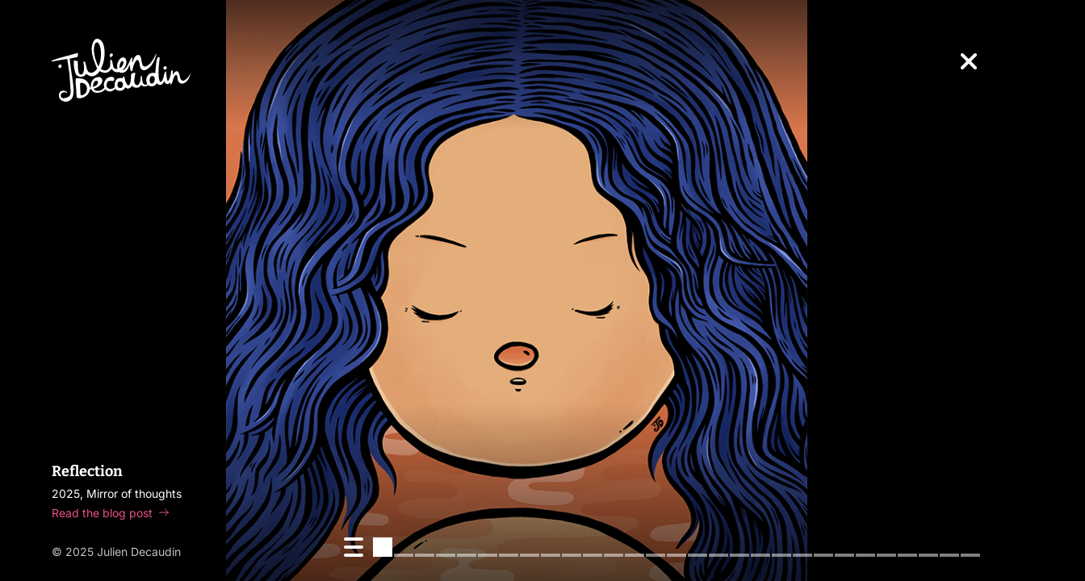

--- FILE ---
content_type: text/html; charset=UTF-8
request_url: https://www.juliendecaudin.com/portfolio/illustration/high-fly/
body_size: 22861
content:

	<!DOCTYPE html>
<html dir="ltr" lang="en-GB" prefix="og: https://ogp.me/ns#" class='no-js'>
<head>
	<meta charset="UTF-8">
	<meta name="viewport" content="width=device-width, initial-scale=1" />
	<meta http-equiv="X-UA-Compatible" content="IE=edge,chrome=1">
	<link rel="profile" href="http://gmpg.org/xfn/11">
	<link rel="pingback" href="https://www.juliendecaudin.com/xmlrpc.php">
	
    <link rel="icon" type="image/png" href="https://www.juliendecaudin.com/wp-content/themes/jd25/images/favicon15.png">
	<!--<link rel="preconnect" href="https://fonts.googleapis.com">
	<link rel="preconnect" href="https://fonts.gstatic.com" crossorigin>
	<link href="https://fonts.googleapis.com/css2?family=Bitter:ital,wght@0,100..900;1,100..900&family=Inter:ital,opsz,wght@0,14..32,100..900;1,14..32,100..900&display=swap" rel="stylesheet">-->
	<!--[if lt IE 9]>
	<script src="https://www.juliendecaudin.com/wp-content/themes/jd25/js/libs/html5shiv.js"></script>
	<![endif]-->
	<script src="https://www.juliendecaudin.com/wp-content/themes/jd25/js/libs/modernizr.js"></script>
	
<!-- BEGIN Metadata added by the Add-Meta-Tags WordPress plugin -->
<meta name="description" content="Julien Decaudin illustration portfolio" />
<meta name="keywords" content="illustration, illustration portfolio, illustration portfolios, illustration blog, illustrator, illustrators, adobe photoshop, editorial illustration, book illustration, publishing illustration, advertising, gypsy jazz illustration, jazz manouche illustration, django reinhardt illustration, portfolios, portfolio, freelance illustrator, independent illustrator, charactron, daily drawings, character illustration, character design, uk illustrator, wales illustrator, web solutions, web development, web design, hand made, hand crafted, london, cardiff, penarth, illustration showcase, uk illustration, french" />
<meta property="og:site_name" content="Julien Decaudin" />
<meta property="og:type" content="article" />
<meta property="og:title" content="Illustration" />
<meta property="og:url" content="https://www.juliendecaudin.com/portfolio/" />
<meta property="og:description" content="Julien Decaudin illustration portfolio" />
<meta property="og:locale" content="en_GB" />
<meta property="og:updated_time" content="2017-07-23T18:52:55+00:00" />
<meta property="article:published_time" content="2015-06-20T11:50:47+00:00" />
<meta property="article:modified_time" content="2017-07-23T18:52:55+00:00" />
<meta property="article:author" content="https://www.juliendecaudin.com/author/juliendecaudin/" />
<meta property="article:publisher" content="https://www.facebook.com/JulienDecaudinIllustration" />
<meta property="article:tag" content="illustration" />
<meta property="article:tag" content="illustration portfolio" />
<meta property="article:tag" content="illustration portfolios" />
<meta property="article:tag" content="illustration blog" />
<meta property="article:tag" content="illustrator" />
<meta property="article:tag" content="illustrators" />
<meta property="article:tag" content="adobe photoshop" />
<meta property="article:tag" content="editorial illustration" />
<meta property="article:tag" content="book illustration" />
<meta property="article:tag" content="publishing illustration" />
<meta property="article:tag" content="advertising" />
<meta property="article:tag" content="gypsy jazz illustration" />
<meta property="article:tag" content="jazz manouche illustration" />
<meta property="article:tag" content="django reinhardt illustration" />
<meta property="article:tag" content="portfolios" />
<meta property="article:tag" content="portfolio" />
<meta property="article:tag" content="freelance illustrator" />
<meta property="article:tag" content="independent illustrator" />
<meta property="article:tag" content="charactron" />
<meta property="article:tag" content="daily drawings" />
<meta property="article:tag" content="character illustration" />
<meta property="article:tag" content="character design" />
<meta property="article:tag" content="uk illustrator" />
<meta property="article:tag" content="wales illustrator" />
<meta property="article:tag" content="web solutions" />
<meta property="article:tag" content="web development" />
<meta property="article:tag" content="web design" />
<meta property="article:tag" content="hand made" />
<meta property="article:tag" content="hand crafted" />
<meta property="article:tag" content="london" />
<meta property="article:tag" content="cardiff" />
<meta property="article:tag" content="penarth" />
<meta property="article:tag" content="illustration showcase" />
<meta property="article:tag" content="uk illustration" />
<meta property="article:tag" content="french" />
<meta name="twitter:card" content="summary" />
<meta name="twitter:site" content="@juliendecaudin" />
<meta name="twitter:title" content="Illustration" />
<meta name="twitter:description" content="Julien Decaudin illustration portfolio" />
<!-- END Metadata added by the Add-Meta-Tags WordPress plugin -->

<script>(function(html){html.className = html.className.replace(/\bno-js\b/,'js')})(document.documentElement);</script>
<title>Illustration - Julien Decaudin</title>
	<style>img:is([sizes="auto" i], [sizes^="auto," i]) { contain-intrinsic-size: 3000px 1500px }</style>
	
		<!-- All in One SEO 4.9.3 - aioseo.com -->
	<meta name="robots" content="max-image-preview:large" />
	<link rel="canonical" href="https://www.juliendecaudin.com/portfolio/" />
	<meta name="generator" content="All in One SEO (AIOSEO) 4.9.3" />
		<meta property="og:locale" content="en_GB" />
		<meta property="og:site_name" content="Julien Decaudin - Home made crafts spontaneously documented since 2008." />
		<meta property="og:type" content="article" />
		<meta property="og:title" content="Illustration - Julien Decaudin" />
		<meta property="og:url" content="https://www.juliendecaudin.com/portfolio/" />
		<meta property="article:published_time" content="2015-06-20T11:50:47+00:00" />
		<meta property="article:modified_time" content="2017-07-23T18:52:55+00:00" />
		<meta name="twitter:card" content="summary" />
		<meta name="twitter:site" content="@juliendecaudin" />
		<meta name="twitter:title" content="Illustration - Julien Decaudin" />
		<meta name="twitter:creator" content="@juliendecaudin" />
		<script type="application/ld+json" class="aioseo-schema">
			{"@context":"https:\/\/schema.org","@graph":[{"@type":"BreadcrumbList","@id":"https:\/\/www.juliendecaudin.com\/portfolio\/#breadcrumblist","itemListElement":[{"@type":"ListItem","@id":"https:\/\/www.juliendecaudin.com#listItem","position":1,"name":"Home","item":"https:\/\/www.juliendecaudin.com","nextItem":{"@type":"ListItem","@id":"https:\/\/www.juliendecaudin.com\/portfolio\/#listItem","name":"Illustration"}},{"@type":"ListItem","@id":"https:\/\/www.juliendecaudin.com\/portfolio\/#listItem","position":2,"name":"Illustration","previousItem":{"@type":"ListItem","@id":"https:\/\/www.juliendecaudin.com#listItem","name":"Home"}}]},{"@type":"Person","@id":"https:\/\/www.juliendecaudin.com\/#person","name":"juliendecaudin","image":{"@type":"ImageObject","@id":"https:\/\/www.juliendecaudin.com\/portfolio\/#personImage","url":"https:\/\/secure.gravatar.com\/avatar\/918d90f94a915f180a5be37914851ab6651898f5aaa5eb2ab048d2edee4e6635?s=96&d=mm&r=g","width":96,"height":96,"caption":"juliendecaudin"}},{"@type":"WebPage","@id":"https:\/\/www.juliendecaudin.com\/portfolio\/#webpage","url":"https:\/\/www.juliendecaudin.com\/portfolio\/","name":"Illustration - Julien Decaudin","inLanguage":"en-GB","isPartOf":{"@id":"https:\/\/www.juliendecaudin.com\/#website"},"breadcrumb":{"@id":"https:\/\/www.juliendecaudin.com\/portfolio\/#breadcrumblist"},"datePublished":"2015-06-20T11:50:47+00:00","dateModified":"2017-07-23T18:52:55+00:00"},{"@type":"WebSite","@id":"https:\/\/www.juliendecaudin.com\/#website","url":"https:\/\/www.juliendecaudin.com\/","name":"Julien Decaudin","description":"Home made crafts spontaneously documented since 2008.","inLanguage":"en-GB","publisher":{"@id":"https:\/\/www.juliendecaudin.com\/#person"}}]}
		</script>
		<!-- All in One SEO -->

<link rel='dns-prefetch' href='//ajax.googleapis.com' />
<link rel='dns-prefetch' href='//www.googletagmanager.com' />
<link rel='dns-prefetch' href='//stats.wp.com' />
<link rel="alternate" type="application/rss+xml" title="Julien Decaudin &raquo; Feed" href="https://www.juliendecaudin.com/feed/" />
<link rel="alternate" type="application/rss+xml" title="Julien Decaudin &raquo; Comments Feed" href="https://www.juliendecaudin.com/comments/feed/" />
<link rel="alternate" type="application/rss+xml" title="Julien Decaudin &raquo; Illustration Comments Feed" href="https://www.juliendecaudin.com/portfolio/feed/" />
<script type="text/javascript">
/* <![CDATA[ */
window._wpemojiSettings = {"baseUrl":"https:\/\/s.w.org\/images\/core\/emoji\/16.0.1\/72x72\/","ext":".png","svgUrl":"https:\/\/s.w.org\/images\/core\/emoji\/16.0.1\/svg\/","svgExt":".svg","source":{"concatemoji":"https:\/\/www.juliendecaudin.com\/wp-includes\/js\/wp-emoji-release.min.js?ver=6.8.3"}};
/*! This file is auto-generated */
!function(s,n){var o,i,e;function c(e){try{var t={supportTests:e,timestamp:(new Date).valueOf()};sessionStorage.setItem(o,JSON.stringify(t))}catch(e){}}function p(e,t,n){e.clearRect(0,0,e.canvas.width,e.canvas.height),e.fillText(t,0,0);var t=new Uint32Array(e.getImageData(0,0,e.canvas.width,e.canvas.height).data),a=(e.clearRect(0,0,e.canvas.width,e.canvas.height),e.fillText(n,0,0),new Uint32Array(e.getImageData(0,0,e.canvas.width,e.canvas.height).data));return t.every(function(e,t){return e===a[t]})}function u(e,t){e.clearRect(0,0,e.canvas.width,e.canvas.height),e.fillText(t,0,0);for(var n=e.getImageData(16,16,1,1),a=0;a<n.data.length;a++)if(0!==n.data[a])return!1;return!0}function f(e,t,n,a){switch(t){case"flag":return n(e,"\ud83c\udff3\ufe0f\u200d\u26a7\ufe0f","\ud83c\udff3\ufe0f\u200b\u26a7\ufe0f")?!1:!n(e,"\ud83c\udde8\ud83c\uddf6","\ud83c\udde8\u200b\ud83c\uddf6")&&!n(e,"\ud83c\udff4\udb40\udc67\udb40\udc62\udb40\udc65\udb40\udc6e\udb40\udc67\udb40\udc7f","\ud83c\udff4\u200b\udb40\udc67\u200b\udb40\udc62\u200b\udb40\udc65\u200b\udb40\udc6e\u200b\udb40\udc67\u200b\udb40\udc7f");case"emoji":return!a(e,"\ud83e\udedf")}return!1}function g(e,t,n,a){var r="undefined"!=typeof WorkerGlobalScope&&self instanceof WorkerGlobalScope?new OffscreenCanvas(300,150):s.createElement("canvas"),o=r.getContext("2d",{willReadFrequently:!0}),i=(o.textBaseline="top",o.font="600 32px Arial",{});return e.forEach(function(e){i[e]=t(o,e,n,a)}),i}function t(e){var t=s.createElement("script");t.src=e,t.defer=!0,s.head.appendChild(t)}"undefined"!=typeof Promise&&(o="wpEmojiSettingsSupports",i=["flag","emoji"],n.supports={everything:!0,everythingExceptFlag:!0},e=new Promise(function(e){s.addEventListener("DOMContentLoaded",e,{once:!0})}),new Promise(function(t){var n=function(){try{var e=JSON.parse(sessionStorage.getItem(o));if("object"==typeof e&&"number"==typeof e.timestamp&&(new Date).valueOf()<e.timestamp+604800&&"object"==typeof e.supportTests)return e.supportTests}catch(e){}return null}();if(!n){if("undefined"!=typeof Worker&&"undefined"!=typeof OffscreenCanvas&&"undefined"!=typeof URL&&URL.createObjectURL&&"undefined"!=typeof Blob)try{var e="postMessage("+g.toString()+"("+[JSON.stringify(i),f.toString(),p.toString(),u.toString()].join(",")+"));",a=new Blob([e],{type:"text/javascript"}),r=new Worker(URL.createObjectURL(a),{name:"wpTestEmojiSupports"});return void(r.onmessage=function(e){c(n=e.data),r.terminate(),t(n)})}catch(e){}c(n=g(i,f,p,u))}t(n)}).then(function(e){for(var t in e)n.supports[t]=e[t],n.supports.everything=n.supports.everything&&n.supports[t],"flag"!==t&&(n.supports.everythingExceptFlag=n.supports.everythingExceptFlag&&n.supports[t]);n.supports.everythingExceptFlag=n.supports.everythingExceptFlag&&!n.supports.flag,n.DOMReady=!1,n.readyCallback=function(){n.DOMReady=!0}}).then(function(){return e}).then(function(){var e;n.supports.everything||(n.readyCallback(),(e=n.source||{}).concatemoji?t(e.concatemoji):e.wpemoji&&e.twemoji&&(t(e.twemoji),t(e.wpemoji)))}))}((window,document),window._wpemojiSettings);
/* ]]> */
</script>
<style id='wp-emoji-styles-inline-css' type='text/css'>

	img.wp-smiley, img.emoji {
		display: inline !important;
		border: none !important;
		box-shadow: none !important;
		height: 1em !important;
		width: 1em !important;
		margin: 0 0.07em !important;
		vertical-align: -0.1em !important;
		background: none !important;
		padding: 0 !important;
	}
</style>
<link rel='stylesheet' id='wp-block-library-css' href='https://www.juliendecaudin.com/wp-includes/css/dist/block-library/style.min.css?ver=6.8.3' type='text/css' media='all' />
<style id='classic-theme-styles-inline-css' type='text/css'>
/*! This file is auto-generated */
.wp-block-button__link{color:#fff;background-color:#32373c;border-radius:9999px;box-shadow:none;text-decoration:none;padding:calc(.667em + 2px) calc(1.333em + 2px);font-size:1.125em}.wp-block-file__button{background:#32373c;color:#fff;text-decoration:none}
</style>
<link rel='stylesheet' id='aioseo/css/src/vue/standalone/blocks/table-of-contents/global.scss-css' href='https://www.juliendecaudin.com/wp-content/plugins/all-in-one-seo-pack/dist/Lite/assets/css/table-of-contents/global.e90f6d47.css?ver=4.9.3' type='text/css' media='all' />
<link rel='stylesheet' id='mediaelement-css' href='https://www.juliendecaudin.com/wp-includes/js/mediaelement/mediaelementplayer-legacy.min.css?ver=4.2.17' type='text/css' media='all' />
<link rel='stylesheet' id='wp-mediaelement-css' href='https://www.juliendecaudin.com/wp-includes/js/mediaelement/wp-mediaelement.min.css?ver=6.8.3' type='text/css' media='all' />
<style id='jetpack-sharing-buttons-style-inline-css' type='text/css'>
.jetpack-sharing-buttons__services-list{display:flex;flex-direction:row;flex-wrap:wrap;gap:0;list-style-type:none;margin:5px;padding:0}.jetpack-sharing-buttons__services-list.has-small-icon-size{font-size:12px}.jetpack-sharing-buttons__services-list.has-normal-icon-size{font-size:16px}.jetpack-sharing-buttons__services-list.has-large-icon-size{font-size:24px}.jetpack-sharing-buttons__services-list.has-huge-icon-size{font-size:36px}@media print{.jetpack-sharing-buttons__services-list{display:none!important}}.editor-styles-wrapper .wp-block-jetpack-sharing-buttons{gap:0;padding-inline-start:0}ul.jetpack-sharing-buttons__services-list.has-background{padding:1.25em 2.375em}
</style>
<style id='global-styles-inline-css' type='text/css'>
:root{--wp--preset--aspect-ratio--square: 1;--wp--preset--aspect-ratio--4-3: 4/3;--wp--preset--aspect-ratio--3-4: 3/4;--wp--preset--aspect-ratio--3-2: 3/2;--wp--preset--aspect-ratio--2-3: 2/3;--wp--preset--aspect-ratio--16-9: 16/9;--wp--preset--aspect-ratio--9-16: 9/16;--wp--preset--color--black: #000000;--wp--preset--color--cyan-bluish-gray: #abb8c3;--wp--preset--color--white: #ffffff;--wp--preset--color--pale-pink: #f78da7;--wp--preset--color--vivid-red: #cf2e2e;--wp--preset--color--luminous-vivid-orange: #ff6900;--wp--preset--color--luminous-vivid-amber: #fcb900;--wp--preset--color--light-green-cyan: #7bdcb5;--wp--preset--color--vivid-green-cyan: #00d084;--wp--preset--color--pale-cyan-blue: #8ed1fc;--wp--preset--color--vivid-cyan-blue: #0693e3;--wp--preset--color--vivid-purple: #9b51e0;--wp--preset--gradient--vivid-cyan-blue-to-vivid-purple: linear-gradient(135deg,rgba(6,147,227,1) 0%,rgb(155,81,224) 100%);--wp--preset--gradient--light-green-cyan-to-vivid-green-cyan: linear-gradient(135deg,rgb(122,220,180) 0%,rgb(0,208,130) 100%);--wp--preset--gradient--luminous-vivid-amber-to-luminous-vivid-orange: linear-gradient(135deg,rgba(252,185,0,1) 0%,rgba(255,105,0,1) 100%);--wp--preset--gradient--luminous-vivid-orange-to-vivid-red: linear-gradient(135deg,rgba(255,105,0,1) 0%,rgb(207,46,46) 100%);--wp--preset--gradient--very-light-gray-to-cyan-bluish-gray: linear-gradient(135deg,rgb(238,238,238) 0%,rgb(169,184,195) 100%);--wp--preset--gradient--cool-to-warm-spectrum: linear-gradient(135deg,rgb(74,234,220) 0%,rgb(151,120,209) 20%,rgb(207,42,186) 40%,rgb(238,44,130) 60%,rgb(251,105,98) 80%,rgb(254,248,76) 100%);--wp--preset--gradient--blush-light-purple: linear-gradient(135deg,rgb(255,206,236) 0%,rgb(152,150,240) 100%);--wp--preset--gradient--blush-bordeaux: linear-gradient(135deg,rgb(254,205,165) 0%,rgb(254,45,45) 50%,rgb(107,0,62) 100%);--wp--preset--gradient--luminous-dusk: linear-gradient(135deg,rgb(255,203,112) 0%,rgb(199,81,192) 50%,rgb(65,88,208) 100%);--wp--preset--gradient--pale-ocean: linear-gradient(135deg,rgb(255,245,203) 0%,rgb(182,227,212) 50%,rgb(51,167,181) 100%);--wp--preset--gradient--electric-grass: linear-gradient(135deg,rgb(202,248,128) 0%,rgb(113,206,126) 100%);--wp--preset--gradient--midnight: linear-gradient(135deg,rgb(2,3,129) 0%,rgb(40,116,252) 100%);--wp--preset--font-size--small: 13px;--wp--preset--font-size--medium: 20px;--wp--preset--font-size--large: 36px;--wp--preset--font-size--x-large: 42px;--wp--preset--spacing--20: 0.44rem;--wp--preset--spacing--30: 0.67rem;--wp--preset--spacing--40: 1rem;--wp--preset--spacing--50: 1.5rem;--wp--preset--spacing--60: 2.25rem;--wp--preset--spacing--70: 3.38rem;--wp--preset--spacing--80: 5.06rem;--wp--preset--shadow--natural: 6px 6px 9px rgba(0, 0, 0, 0.2);--wp--preset--shadow--deep: 12px 12px 50px rgba(0, 0, 0, 0.4);--wp--preset--shadow--sharp: 6px 6px 0px rgba(0, 0, 0, 0.2);--wp--preset--shadow--outlined: 6px 6px 0px -3px rgba(255, 255, 255, 1), 6px 6px rgba(0, 0, 0, 1);--wp--preset--shadow--crisp: 6px 6px 0px rgba(0, 0, 0, 1);}:where(.is-layout-flex){gap: 0.5em;}:where(.is-layout-grid){gap: 0.5em;}body .is-layout-flex{display: flex;}.is-layout-flex{flex-wrap: wrap;align-items: center;}.is-layout-flex > :is(*, div){margin: 0;}body .is-layout-grid{display: grid;}.is-layout-grid > :is(*, div){margin: 0;}:where(.wp-block-columns.is-layout-flex){gap: 2em;}:where(.wp-block-columns.is-layout-grid){gap: 2em;}:where(.wp-block-post-template.is-layout-flex){gap: 1.25em;}:where(.wp-block-post-template.is-layout-grid){gap: 1.25em;}.has-black-color{color: var(--wp--preset--color--black) !important;}.has-cyan-bluish-gray-color{color: var(--wp--preset--color--cyan-bluish-gray) !important;}.has-white-color{color: var(--wp--preset--color--white) !important;}.has-pale-pink-color{color: var(--wp--preset--color--pale-pink) !important;}.has-vivid-red-color{color: var(--wp--preset--color--vivid-red) !important;}.has-luminous-vivid-orange-color{color: var(--wp--preset--color--luminous-vivid-orange) !important;}.has-luminous-vivid-amber-color{color: var(--wp--preset--color--luminous-vivid-amber) !important;}.has-light-green-cyan-color{color: var(--wp--preset--color--light-green-cyan) !important;}.has-vivid-green-cyan-color{color: var(--wp--preset--color--vivid-green-cyan) !important;}.has-pale-cyan-blue-color{color: var(--wp--preset--color--pale-cyan-blue) !important;}.has-vivid-cyan-blue-color{color: var(--wp--preset--color--vivid-cyan-blue) !important;}.has-vivid-purple-color{color: var(--wp--preset--color--vivid-purple) !important;}.has-black-background-color{background-color: var(--wp--preset--color--black) !important;}.has-cyan-bluish-gray-background-color{background-color: var(--wp--preset--color--cyan-bluish-gray) !important;}.has-white-background-color{background-color: var(--wp--preset--color--white) !important;}.has-pale-pink-background-color{background-color: var(--wp--preset--color--pale-pink) !important;}.has-vivid-red-background-color{background-color: var(--wp--preset--color--vivid-red) !important;}.has-luminous-vivid-orange-background-color{background-color: var(--wp--preset--color--luminous-vivid-orange) !important;}.has-luminous-vivid-amber-background-color{background-color: var(--wp--preset--color--luminous-vivid-amber) !important;}.has-light-green-cyan-background-color{background-color: var(--wp--preset--color--light-green-cyan) !important;}.has-vivid-green-cyan-background-color{background-color: var(--wp--preset--color--vivid-green-cyan) !important;}.has-pale-cyan-blue-background-color{background-color: var(--wp--preset--color--pale-cyan-blue) !important;}.has-vivid-cyan-blue-background-color{background-color: var(--wp--preset--color--vivid-cyan-blue) !important;}.has-vivid-purple-background-color{background-color: var(--wp--preset--color--vivid-purple) !important;}.has-black-border-color{border-color: var(--wp--preset--color--black) !important;}.has-cyan-bluish-gray-border-color{border-color: var(--wp--preset--color--cyan-bluish-gray) !important;}.has-white-border-color{border-color: var(--wp--preset--color--white) !important;}.has-pale-pink-border-color{border-color: var(--wp--preset--color--pale-pink) !important;}.has-vivid-red-border-color{border-color: var(--wp--preset--color--vivid-red) !important;}.has-luminous-vivid-orange-border-color{border-color: var(--wp--preset--color--luminous-vivid-orange) !important;}.has-luminous-vivid-amber-border-color{border-color: var(--wp--preset--color--luminous-vivid-amber) !important;}.has-light-green-cyan-border-color{border-color: var(--wp--preset--color--light-green-cyan) !important;}.has-vivid-green-cyan-border-color{border-color: var(--wp--preset--color--vivid-green-cyan) !important;}.has-pale-cyan-blue-border-color{border-color: var(--wp--preset--color--pale-cyan-blue) !important;}.has-vivid-cyan-blue-border-color{border-color: var(--wp--preset--color--vivid-cyan-blue) !important;}.has-vivid-purple-border-color{border-color: var(--wp--preset--color--vivid-purple) !important;}.has-vivid-cyan-blue-to-vivid-purple-gradient-background{background: var(--wp--preset--gradient--vivid-cyan-blue-to-vivid-purple) !important;}.has-light-green-cyan-to-vivid-green-cyan-gradient-background{background: var(--wp--preset--gradient--light-green-cyan-to-vivid-green-cyan) !important;}.has-luminous-vivid-amber-to-luminous-vivid-orange-gradient-background{background: var(--wp--preset--gradient--luminous-vivid-amber-to-luminous-vivid-orange) !important;}.has-luminous-vivid-orange-to-vivid-red-gradient-background{background: var(--wp--preset--gradient--luminous-vivid-orange-to-vivid-red) !important;}.has-very-light-gray-to-cyan-bluish-gray-gradient-background{background: var(--wp--preset--gradient--very-light-gray-to-cyan-bluish-gray) !important;}.has-cool-to-warm-spectrum-gradient-background{background: var(--wp--preset--gradient--cool-to-warm-spectrum) !important;}.has-blush-light-purple-gradient-background{background: var(--wp--preset--gradient--blush-light-purple) !important;}.has-blush-bordeaux-gradient-background{background: var(--wp--preset--gradient--blush-bordeaux) !important;}.has-luminous-dusk-gradient-background{background: var(--wp--preset--gradient--luminous-dusk) !important;}.has-pale-ocean-gradient-background{background: var(--wp--preset--gradient--pale-ocean) !important;}.has-electric-grass-gradient-background{background: var(--wp--preset--gradient--electric-grass) !important;}.has-midnight-gradient-background{background: var(--wp--preset--gradient--midnight) !important;}.has-small-font-size{font-size: var(--wp--preset--font-size--small) !important;}.has-medium-font-size{font-size: var(--wp--preset--font-size--medium) !important;}.has-large-font-size{font-size: var(--wp--preset--font-size--large) !important;}.has-x-large-font-size{font-size: var(--wp--preset--font-size--x-large) !important;}
:where(.wp-block-post-template.is-layout-flex){gap: 1.25em;}:where(.wp-block-post-template.is-layout-grid){gap: 1.25em;}
:where(.wp-block-columns.is-layout-flex){gap: 2em;}:where(.wp-block-columns.is-layout-grid){gap: 2em;}
:root :where(.wp-block-pullquote){font-size: 1.5em;line-height: 1.6;}
</style>
<link rel='stylesheet' id='juliendecaudin-style-css' href='https://www.juliendecaudin.com/wp-content/themes/jd25/style.css?ver=6.8.3' type='text/css' media='all' />
<link rel='stylesheet' id='juliendecaudin-normalize-css' href='https://www.juliendecaudin.com/wp-content/themes/jd25/css/normalize.css?ver=20150620' type='text/css' media='all' />
<link rel='stylesheet' id='juliendecaudin-layout-css' href='https://www.juliendecaudin.com/wp-content/themes/jd25/css/layout.css?ver=20150620' type='text/css' media='all' />
<link rel='stylesheet' id='juliendecaudin-color-css' href='https://www.juliendecaudin.com/wp-content/themes/jd25/css/color.css?ver=20150620' type='text/css' media='all' />
<link rel='stylesheet' id='juliendecaudin-type-css' href='https://www.juliendecaudin.com/wp-content/themes/jd25/css/type.css?ver=20150620' type='text/css' media='all' />
<link rel='stylesheet' id='juliendecaudin-responsive-css' href='https://www.juliendecaudin.com/wp-content/themes/jd25/css/responsive.css?ver=20150620' type='text/css' media='all' />
<script type="text/javascript" src="https://www.juliendecaudin.com/wp-includes/js/jquery/jquery.min.js?ver=3.7.1" id="jquery-core-js"></script>
<script type="text/javascript" src="https://www.juliendecaudin.com/wp-includes/js/jquery/jquery-migrate.min.js?ver=3.4.1" id="jquery-migrate-js"></script>

<!-- Google tag (gtag.js) snippet added by Site Kit -->
<!-- Google Analytics snippet added by Site Kit -->
<script type="text/javascript" src="https://www.googletagmanager.com/gtag/js?id=GT-PB63LW9" id="google_gtagjs-js" async></script>
<script type="text/javascript" id="google_gtagjs-js-after">
/* <![CDATA[ */
window.dataLayer = window.dataLayer || [];function gtag(){dataLayer.push(arguments);}
gtag("set","linker",{"domains":["www.juliendecaudin.com"]});
gtag("js", new Date());
gtag("set", "developer_id.dZTNiMT", true);
gtag("config", "GT-PB63LW9", {"googlesitekit_post_type":"page"});
 window._googlesitekit = window._googlesitekit || {}; window._googlesitekit.throttledEvents = []; window._googlesitekit.gtagEvent = (name, data) => { var key = JSON.stringify( { name, data } ); if ( !! window._googlesitekit.throttledEvents[ key ] ) { return; } window._googlesitekit.throttledEvents[ key ] = true; setTimeout( () => { delete window._googlesitekit.throttledEvents[ key ]; }, 5 ); gtag( "event", name, { ...data, event_source: "site-kit" } ); }; 
/* ]]> */
</script>
<link rel="https://api.w.org/" href="https://www.juliendecaudin.com/wp-json/" /><link rel="alternate" title="JSON" type="application/json" href="https://www.juliendecaudin.com/wp-json/wp/v2/pages/1461" /><link rel="EditURI" type="application/rsd+xml" title="RSD" href="https://www.juliendecaudin.com/xmlrpc.php?rsd" />
<meta name="generator" content="WordPress 6.8.3" />
<link rel='shortlink' href='https://www.juliendecaudin.com/?p=1461' />
<link rel="alternate" title="oEmbed (JSON)" type="application/json+oembed" href="https://www.juliendecaudin.com/wp-json/oembed/1.0/embed?url=https%3A%2F%2Fwww.juliendecaudin.com%2Fportfolio%2F" />
<link rel="alternate" title="oEmbed (XML)" type="text/xml+oembed" href="https://www.juliendecaudin.com/wp-json/oembed/1.0/embed?url=https%3A%2F%2Fwww.juliendecaudin.com%2Fportfolio%2F&#038;format=xml" />
<meta name="generator" content="Site Kit by Google 1.171.0" />	<style>img#wpstats{display:none}</style>
		</head>

<body class="wp-singular page-template page-template-portfolio page-template-portfolio-php page page-id-1461 wp-theme-jd25 portfolio" data-speed="10">
	
	<div class="wrapper">						
        <!--/////////////////////////////////////////////////// HEADER -->
        <header>    			
			<!--================= MOBILE NAV -->                  
			<a href="#" class="nav-hb mobile-only">
				<span></span>
				<span></span>
				<span></span>
				<span></span>
			</a>
			<div class="sticky">
				<!--================= LOGO --> 
								<a href="https://www.juliendecaudin.com" class="logo"><svg id="Layer_2" data-name="Layer 2" xmlns="http://www.w3.org/2000/svg" viewBox="0 0 215.19 97.64">
  <g id="Layer_1-2" data-name="Layer 1">
    <g>
      <path d="M27.72,56.91c-.25-2.22-.48-4.51-.75-6.71-.78-6.15-2.07-12.27-2.74-18.44-.08-.39-1.6-.13-2.05-.08-3.96.47-7.54,1.29-11.67,1.93-.84.13-3.49.62-4.62.77-1.13.15-4.16.97-5.08.9-.71-.05-.74-.58-.78-.73-.03-.15-.03-.06,0-.24.03-.18.34-.36.47-.43.1-.05.68-.34.97-.46,9.02-3.56,19.1-5.82,28.21-8.36,3.5-.97,10.24-2.91,10.48-2.96.23-.05.36.35.36.35.47,1.31.14,2.69.04,3.58-.06.55-.22.99-.38,1.6-.07.25-.22.5-.39.7-.36.42-12.01,2.27-11.91,2.83.74,5.47,1.29,10.99,2.04,16.46.8,5.76,1.87,11.34,2.6,16.94.28,2.14.61,4.42.83,6.49.01.13.03.51.05.66.65,6.07,1.11,10.82-.31,16.88-.24,1-.92,2.49-.92,2.49-1.1,2.83-4.81,5.33-6.22,5.83s-2.56.67-3.19.7-.92.05-2.35-.06-4.41-.97-6.32-2.91c-6.4-6.49-1.68-16.71,6.91-13.54,1.37.51,3.76,2.37,2.28,3.09-.36.18-1.19-.7-1.98-.98-3.11-1.09-6.61,1-7.24,4.23s2.27,4.44,2.73,4.57c2.87.86,9.48-1.17,11.11-3.69,1.86-2.87,1.42-5.78,1.51-7.02.06-.89-.32-4.82-.35-5.59"/>
      <path d="M165.66,54.91s-.12,8.65,2.45,11.98c.14.19.79.08,1.03-.02,3.09-1.29,4.66-8.29,5.26-11.42.13-.7,1.16-5.16,2.78-4.78.18.04.36,2.83.36,2.87.19,2.18,1.03,9.65,1.59,10.91.36.79,1.05,1.36,1.39.96.42-.19,1.78-2.92,2.02-3.52.76-1.86,1.48-4.25,1.93-6.2.28-1.24.51-5.72,1.27-6.52.37-.4,1.02-.62,1.36-.03.99,1.72.55,5.08.81,7.1.35-.58.72-1.5,1.02-2.06.76-1.46,2.28-2.62,2.6-2.83,7.04-4.57,6.07,8.96,9.1,12.32.07.08,1.76,1.97,3.88,1.36.57-.16,2.11-1.04,2.16-1.07,2.7-1.57,4-3.42,5.49-5.33.7-1.01,1.17-1.75,1.26-1.88.69-1.09,1.49-2.57,1.7-2.56.41.27-.91,3.53-1.7,5.26-.38.84-.7,1.68-1.25,2.7-2.67,5.01-9.98,10.74-15.05,5.18-2.53-2.77-1.4-7.59-3.16-10.86-.34-.45-2-.49-3.03.87-2.38,3.15-2.75,6.86-4.06,10.3-.23.62-1.14,3.04-1.85,3.16s-.87-.19-.94-.35c-.11-.27-.44-3.2-.44-3.2-.31.61-1.12,2.49-3.31,2.98-1.2.27-4.21.29-5.87-4.66-.47,1.54-1.52,4.05-4.48,5.59s-4.85-.29-6.92-2.12c-.94,1.08-1.55,2.27-2.75,3.12-3.22,2.3-7.75,2.53-10.82-.23-1.52.9-3.07,2.13-4.91,2.12-1.94-.02-3.14-.49-3.37-.62-1.55-.84-1.4-1.32-2.23-1.75-.88,1.18-1.39,1.57-2.39,2.53-2.24,2.15-6.01,2.11-8.9,1.06-1.39-.5-2.24-1.18-3.36-2.4-.5.74-1.15,3.09-4.9,4.33-2.04.67-3.58-.36-5.29-1.82-1.43,2.45-3.02,4.43-5.91,5.12-1.93.46-5.81.05-7.57-.91-1.06-.58-1.9-2.1-1.9-2.1,0,0-2.16,1.85-3.04,2.48-1.17.83-3.33,1.62-4.14,1.74-3.12.43-6.5-.79-8.37-3.33-.75.8-1.59,1.49-2.44,2.17-.08.06-.38.29-.58.43-4.4,3.07-13.24,4.54-17.19-.03-.71-.82-1.45-2.81-1.62-2.82-.56.07-1.93.13-1.99.14-.15.03-.31,3.75-3.26,7.63-.06.09-.37.48-.48.6-3.3,3.68-10,6.87-14.98,5.58-1.34-.35-1.74-.61-1.98-2.08-.49-3.01-.39-7.14-.6-10.24-.33-4.94-.99-10.57-1.01-15.45,0-.76-.12-2.28.69-2.67.52-.25,4.38-.3,5.13-.27,8.79.36,13.91,4.85,16.21,13,.3,1.1.24,1.19,1.59,1.02-.3-3.67.23-6.69,1.97-9.95,1.64-3.06,5.43-5.82,9-5.92.24,0,2.16-.14,3.57.31.28.09,1.3.51,2.12,1.72.41.61.2.26.48.77,1.37,2.71.7,4.95-.81,7.39,0,0-.93,1.46-4.2,4.2-.21.17-.49.4-.74.57-1.4.9-3.78,1.97-5.36,2.55-.15.06-1.03.36-1.83.56,2.5,4.26,8.23,3.99,12.19,2,1.09-.55,4.32-2.74,4.48-3.92.07-.55-.61-2.38-.68-3.13-.33-3.97,1.25-6.57,2.41-8.43.72-1.15,2.09-2.53,3.25-3.23.24-.15,1.37-.7,2.19-1.04,3.14-1.32,8.61-1.56,8.18,3.25-.18,1.97-1.08,2.57-2.94,2.47-3.12-.17-5.79-1.27-7.82,2.17-4.23,7.19,2.93,12.74,9.46,9.04,3.25-1.8,1.72-3.81,2.02-6.74.16-1.54,1.26-4.63,2.15-5.94,2.3-3.38,6.52-3.71,10.23-2.86.45-.18-.05-2.52,1.59-2.74,1.47-.19,1.28,1.85,1.38,2.42s.72,3.39,1.08,4.54c.52,1.64,1.41,3.44,2.07,4.44.51.78,1.16,1.72,1.88,2.2.44.29.97.12,1.5-.08,3.64-1.39,3.3-13.68,3.76-17.08.51-1.52,6.19-2.64,6.23-2.02.07,1.16-.19,2.35-.33,3.47-.5,3.98-2.63,11.09.55,14.32,3.97,4.04,6.88-1.84,7.66-5.3.5-2.21.46-7.32.71-7.6,1.34-1.52,1.87,2.1,1.95,2.9.05.53.12,1.58.22,2.23.5,3.28.78,7.98,4.6,8.35,1.03.1,2.49-.04,3.24-1.24-1.47-1.98-1.64-5.81-1.24-8.21,1.17-6.87,6.96-10.21,13.62-8.38.75-5.15,1.07-15.22,2.53-21.01.54-2.16,1.82-6.31,4.31-2.99.25.36-.28,3.61-.49,5.48-.76,6.67-1.46,13.26-1.18,19.95ZM157.06,57.99c-1.73-.78-3.35.7-3.41.79-1.32,1.67-1.92,3.82-1.85,6.03.18,5.16,4.71,6.64,7.12,1.66.78-1.61,1.24-5.4.22-6.83-.88-1.24-1.43-1.34-2.08-1.64ZM71.24,65.85c-1.3-1.17-3.93-.59-4.94.7-1.6,2.03-1.79,3.63-1.94,4.54-.29,1.82-.08,3.38.07,3.47,3.18-.71,6.89-2.98,7.34-6.51.07-.59-.1-1.81-.54-2.21ZM109.36,67.67c-1.17-1.18-4.8-1.86-6.03-.6-1.41,1.45-1.82,6.8-.35,8.11.06.06.56.51,1.44.85.36.14,1.86.31,2.48.3,1.9-.03,2.43-1.15,2.75-1.84.72-1.56,1.65-4.86-.29-6.82ZM48.43,68.63c-1.12-.39-3.1-.4-4.13.27-.66.53,0,10.3.35,15.42.08,1.16.07,3.31.32,3.41,3.36.5,7.92-2.71,8.88-5.71.49-1.53.52-2.02.56-2.19,1.25-5.13-.85-9.39-5.98-11.2Z"/>
      <path d="M75.15,1.7c9.34,6.47,7.39,28.14,4.29,37.61-.84,2.57-2.18,5.01-3.15,7.53.03.23,1.15.88,1.4,1,4.04,1.98,7.88,1.97,10.97-1.75.1-.12.74-.87.94-1.19,1.09-1.7,1.25-4.91,1.27-6.93.01-1.4-.2-3.54.08-4.9.19-.89,2.03-.08,2.47.86.6,1.31,1.08,4.82,1.53,6.56.37,1.45.45,3.12,1.46,4.59,1.36,1.99,5.09,1.92,5.37,1.93s.16-.4.16-.4c-.42-2.17-.69-4.74-.27-6.95.85-4.52,5.18-12.53,10.87-10.32,1.24.48,2.28,1.95,2.72,3.16,2.02,5.55-1.2,12.28-5.24,16.13,0,.11.39.15.51.15,2.86-.05,7.08-7.05,8.28-9.43,1.3-2.58,3.48-7.95,5.09-10.07.15-.2.65-.57.93-.23.56.64-.34,7.82.11,7.78.55-.09,1.89-5.02,3.06-7.1.03-.06.55-.87.67-1.04.26-.39,2.31-2.48,2.69-2.71.22-.13.71-.35.89-.42,10.86-3.93,3.07,22.53,15.02,16.8,5.8-2.78,10.22-10.11,12.85-15.67,1.1-1.99,1.52-2.76,1.76-3.03.38-.43.48.23.48.23-.04.54-.43,1.5-.63,2.14-1.73,5.36-3.25,10.02-6.71,14.59-.15.23-.18.26-.46.63-4.68,6.16-14.92,13.15-17.87,1.21-.34-1.39-.27-3.12-.54-4.48-.4-1.98-1.8-6.54-4.52-4.59-2.08,1.5-4.07,6.42-4.87,8.86-.48,1.46-1.39,6.91-2.16,7.83-1.61,1.93-2.69-1.98-2.87-3.17-.25-1.66-.38-4.02-.44-5.17,0,0,0-.71-.31-.72s-1.89,3.51-2.63,4.97c-.56,1.11-1.03,2.05-2.86,4.22-1.33,1.57-6.67,3.4-8.7,2.63-.83-.32-1.25-.79-1.68-1.14-.07-.06-2.16.35-2.94.33-3.96-.12-6.12-1.12-8.34-4.28-.24-.34-1.06-1.15-1.23-.93-1.79,2.29-3.99,4.92-6.9,5.69-3.71.98-8.33-.25-11.44-2.38-.97,1.94-2.99,4.16-4.83,5.43-5.5,3.79-9.89,3.38-15.16-.44-.28-.2-.44-.34-.81-.69-.8.96-.96,2.06-3.42,3.55-1.69,1.03-5.63,1.48-7.47.77-2.31-.88-2.87-1.29-3.05-1.4-3.25-1.85-4.57-11.16-4.95-14.71-.12-1.13-.6-8.19-.11-8.78.26-.29,5.44.69,5.76.83s.26.36.26.36c-.02,4.41,0,8.75.51,13.12.27,2.27.44,5.96,3.14,7.09,5.41,2.27,6.19-7.87,6.09-10.93-.08-2.33-.81-6.07-.98-8.18-.14-1.73,2.21-.88,2.77.68,1.5,4.16,1.68,9.13,3.83,13.02,1.07,1.94,2.79,2.69,4.98,2.97,1.97.25,5.42-1.7,6.91-2.97.8-.68,1.54-1.67,2.02-2.59.55-1.04.37-1.71.17-2.24-2.78-7.37-8.61-19.34-7.86-30.5.44-6.59,4.05-19.07,13.07-12.82ZM71.02,5.75c-1.9-.7-3.12.99-3.95,2.38-.1.17-.33.74-.4.96-.42,1.47-.74,2.78-.94,4.35-.05.37-.1.66-.12.95-.79,9.68,2.24,18.57,6.08,27.62.09.2.4.81.59.81.24,0,.46-.5.58-.73,4.08-7.73,5.1-27.3.24-34.47-.69-1.02-1.62-1.7-2.09-1.87ZM110.81,35.2c-.46-.46-1.78-.49-2.33-.19-1.83.95-3.24,5.95-3.35,7.92-.06,1.04-.09,2.18.4,2.2,1.24.04,2.5-1.31,2.76-1.59,1.51-1.62,2.39-3.07,2.88-5.36.18-.85.3-2.32-.35-2.96Z"/>
      <path d="M177.35,47.33c-.23.24-.77.57-1.07.59-.79.07-2.14.23-2.88-1.39s.08-3.02,1.43-3.64c.58-.26,1.06-.32,1.45-.26,2.33.31,2.51,3.2,1.07,4.69Z"/>
      <path d="M94.01,23.23c.24.23.66.77.76,1.08.89,2.86-4.6,6.16-4.89,2.37-.16-2.15,2.2-5.28,4.12-3.45Z"/>
      <path d="M14.5,44.71c-1.86,1.81-5.67.1-3.66-3.24.05-.08.56-.83,1.35-1.19s1.64-.27,1.73-.25c1.97.48,1.83,3.47.58,4.68Z"/>
    </g>
  </g>
</svg></a>       			                       
				<!--================= TAGLINE -->                    
				<p class="tagline">Home made crafts spontaneously documented since 2008.</p>		
				<!--================= MAIN NAV -->                    
				<nav class="main">
					<svg id="Layer_2" data-name="Layer 2" xmlns="http://www.w3.org/2000/svg" viewBox="0 0 215.19 97.64" class="logo mobile-only">
						<g id="Layer_1-2" data-name="Layer 1">
							<g>
							<path d="M27.72,56.91c-.25-2.22-.48-4.51-.75-6.71-.78-6.15-2.07-12.27-2.74-18.44-.08-.39-1.6-.13-2.05-.08-3.96.47-7.54,1.29-11.67,1.93-.84.13-3.49.62-4.62.77-1.13.15-4.16.97-5.08.9-.71-.05-.74-.58-.78-.73-.03-.15-.03-.06,0-.24.03-.18.34-.36.47-.43.1-.05.68-.34.97-.46,9.02-3.56,19.1-5.82,28.21-8.36,3.5-.97,10.24-2.91,10.48-2.96.23-.05.36.35.36.35.47,1.31.14,2.69.04,3.58-.06.55-.22.99-.38,1.6-.07.25-.22.5-.39.7-.36.42-12.01,2.27-11.91,2.83.74,5.47,1.29,10.99,2.04,16.46.8,5.76,1.87,11.34,2.6,16.94.28,2.14.61,4.42.83,6.49.01.13.03.51.05.66.65,6.07,1.11,10.82-.31,16.88-.24,1-.92,2.49-.92,2.49-1.1,2.83-4.81,5.33-6.22,5.83s-2.56.67-3.19.7-.92.05-2.35-.06-4.41-.97-6.32-2.91c-6.4-6.49-1.68-16.71,6.91-13.54,1.37.51,3.76,2.37,2.28,3.09-.36.18-1.19-.7-1.98-.98-3.11-1.09-6.61,1-7.24,4.23s2.27,4.44,2.73,4.57c2.87.86,9.48-1.17,11.11-3.69,1.86-2.87,1.42-5.78,1.51-7.02.06-.89-.32-4.82-.35-5.59"/>
							<path d="M165.66,54.91s-.12,8.65,2.45,11.98c.14.19.79.08,1.03-.02,3.09-1.29,4.66-8.29,5.26-11.42.13-.7,1.16-5.16,2.78-4.78.18.04.36,2.83.36,2.87.19,2.18,1.03,9.65,1.59,10.91.36.79,1.05,1.36,1.39.96.42-.19,1.78-2.92,2.02-3.52.76-1.86,1.48-4.25,1.93-6.2.28-1.24.51-5.72,1.27-6.52.37-.4,1.02-.62,1.36-.03.99,1.72.55,5.08.81,7.1.35-.58.72-1.5,1.02-2.06.76-1.46,2.28-2.62,2.6-2.83,7.04-4.57,6.07,8.96,9.1,12.32.07.08,1.76,1.97,3.88,1.36.57-.16,2.11-1.04,2.16-1.07,2.7-1.57,4-3.42,5.49-5.33.7-1.01,1.17-1.75,1.26-1.88.69-1.09,1.49-2.57,1.7-2.56.41.27-.91,3.53-1.7,5.26-.38.84-.7,1.68-1.25,2.7-2.67,5.01-9.98,10.74-15.05,5.18-2.53-2.77-1.4-7.59-3.16-10.86-.34-.45-2-.49-3.03.87-2.38,3.15-2.75,6.86-4.06,10.3-.23.62-1.14,3.04-1.85,3.16s-.87-.19-.94-.35c-.11-.27-.44-3.2-.44-3.2-.31.61-1.12,2.49-3.31,2.98-1.2.27-4.21.29-5.87-4.66-.47,1.54-1.52,4.05-4.48,5.59s-4.85-.29-6.92-2.12c-.94,1.08-1.55,2.27-2.75,3.12-3.22,2.3-7.75,2.53-10.82-.23-1.52.9-3.07,2.13-4.91,2.12-1.94-.02-3.14-.49-3.37-.62-1.55-.84-1.4-1.32-2.23-1.75-.88,1.18-1.39,1.57-2.39,2.53-2.24,2.15-6.01,2.11-8.9,1.06-1.39-.5-2.24-1.18-3.36-2.4-.5.74-1.15,3.09-4.9,4.33-2.04.67-3.58-.36-5.29-1.82-1.43,2.45-3.02,4.43-5.91,5.12-1.93.46-5.81.05-7.57-.91-1.06-.58-1.9-2.1-1.9-2.1,0,0-2.16,1.85-3.04,2.48-1.17.83-3.33,1.62-4.14,1.74-3.12.43-6.5-.79-8.37-3.33-.75.8-1.59,1.49-2.44,2.17-.08.06-.38.29-.58.43-4.4,3.07-13.24,4.54-17.19-.03-.71-.82-1.45-2.81-1.62-2.82-.56.07-1.93.13-1.99.14-.15.03-.31,3.75-3.26,7.63-.06.09-.37.48-.48.6-3.3,3.68-10,6.87-14.98,5.58-1.34-.35-1.74-.61-1.98-2.08-.49-3.01-.39-7.14-.6-10.24-.33-4.94-.99-10.57-1.01-15.45,0-.76-.12-2.28.69-2.67.52-.25,4.38-.3,5.13-.27,8.79.36,13.91,4.85,16.21,13,.3,1.1.24,1.19,1.59,1.02-.3-3.67.23-6.69,1.97-9.95,1.64-3.06,5.43-5.82,9-5.92.24,0,2.16-.14,3.57.31.28.09,1.3.51,2.12,1.72.41.61.2.26.48.77,1.37,2.71.7,4.95-.81,7.39,0,0-.93,1.46-4.2,4.2-.21.17-.49.4-.74.57-1.4.9-3.78,1.97-5.36,2.55-.15.06-1.03.36-1.83.56,2.5,4.26,8.23,3.99,12.19,2,1.09-.55,4.32-2.74,4.48-3.92.07-.55-.61-2.38-.68-3.13-.33-3.97,1.25-6.57,2.41-8.43.72-1.15,2.09-2.53,3.25-3.23.24-.15,1.37-.7,2.19-1.04,3.14-1.32,8.61-1.56,8.18,3.25-.18,1.97-1.08,2.57-2.94,2.47-3.12-.17-5.79-1.27-7.82,2.17-4.23,7.19,2.93,12.74,9.46,9.04,3.25-1.8,1.72-3.81,2.02-6.74.16-1.54,1.26-4.63,2.15-5.94,2.3-3.38,6.52-3.71,10.23-2.86.45-.18-.05-2.52,1.59-2.74,1.47-.19,1.28,1.85,1.38,2.42s.72,3.39,1.08,4.54c.52,1.64,1.41,3.44,2.07,4.44.51.78,1.16,1.72,1.88,2.2.44.29.97.12,1.5-.08,3.64-1.39,3.3-13.68,3.76-17.08.51-1.52,6.19-2.64,6.23-2.02.07,1.16-.19,2.35-.33,3.47-.5,3.98-2.63,11.09.55,14.32,3.97,4.04,6.88-1.84,7.66-5.3.5-2.21.46-7.32.71-7.6,1.34-1.52,1.87,2.1,1.95,2.9.05.53.12,1.58.22,2.23.5,3.28.78,7.98,4.6,8.35,1.03.1,2.49-.04,3.24-1.24-1.47-1.98-1.64-5.81-1.24-8.21,1.17-6.87,6.96-10.21,13.62-8.38.75-5.15,1.07-15.22,2.53-21.01.54-2.16,1.82-6.31,4.31-2.99.25.36-.28,3.61-.49,5.48-.76,6.67-1.46,13.26-1.18,19.95ZM157.06,57.99c-1.73-.78-3.35.7-3.41.79-1.32,1.67-1.92,3.82-1.85,6.03.18,5.16,4.71,6.64,7.12,1.66.78-1.61,1.24-5.4.22-6.83-.88-1.24-1.43-1.34-2.08-1.64ZM71.24,65.85c-1.3-1.17-3.93-.59-4.94.7-1.6,2.03-1.79,3.63-1.94,4.54-.29,1.82-.08,3.38.07,3.47,3.18-.71,6.89-2.98,7.34-6.51.07-.59-.1-1.81-.54-2.21ZM109.36,67.67c-1.17-1.18-4.8-1.86-6.03-.6-1.41,1.45-1.82,6.8-.35,8.11.06.06.56.51,1.44.85.36.14,1.86.31,2.48.3,1.9-.03,2.43-1.15,2.75-1.84.72-1.56,1.65-4.86-.29-6.82ZM48.43,68.63c-1.12-.39-3.1-.4-4.13.27-.66.53,0,10.3.35,15.42.08,1.16.07,3.31.32,3.41,3.36.5,7.92-2.71,8.88-5.71.49-1.53.52-2.02.56-2.19,1.25-5.13-.85-9.39-5.98-11.2Z"/>
							<path d="M75.15,1.7c9.34,6.47,7.39,28.14,4.29,37.61-.84,2.57-2.18,5.01-3.15,7.53.03.23,1.15.88,1.4,1,4.04,1.98,7.88,1.97,10.97-1.75.1-.12.74-.87.94-1.19,1.09-1.7,1.25-4.91,1.27-6.93.01-1.4-.2-3.54.08-4.9.19-.89,2.03-.08,2.47.86.6,1.31,1.08,4.82,1.53,6.56.37,1.45.45,3.12,1.46,4.59,1.36,1.99,5.09,1.92,5.37,1.93s.16-.4.16-.4c-.42-2.17-.69-4.74-.27-6.95.85-4.52,5.18-12.53,10.87-10.32,1.24.48,2.28,1.95,2.72,3.16,2.02,5.55-1.2,12.28-5.24,16.13,0,.11.39.15.51.15,2.86-.05,7.08-7.05,8.28-9.43,1.3-2.58,3.48-7.95,5.09-10.07.15-.2.65-.57.93-.23.56.64-.34,7.82.11,7.78.55-.09,1.89-5.02,3.06-7.1.03-.06.55-.87.67-1.04.26-.39,2.31-2.48,2.69-2.71.22-.13.71-.35.89-.42,10.86-3.93,3.07,22.53,15.02,16.8,5.8-2.78,10.22-10.11,12.85-15.67,1.1-1.99,1.52-2.76,1.76-3.03.38-.43.48.23.48.23-.04.54-.43,1.5-.63,2.14-1.73,5.36-3.25,10.02-6.71,14.59-.15.23-.18.26-.46.63-4.68,6.16-14.92,13.15-17.87,1.21-.34-1.39-.27-3.12-.54-4.48-.4-1.98-1.8-6.54-4.52-4.59-2.08,1.5-4.07,6.42-4.87,8.86-.48,1.46-1.39,6.91-2.16,7.83-1.61,1.93-2.69-1.98-2.87-3.17-.25-1.66-.38-4.02-.44-5.17,0,0,0-.71-.31-.72s-1.89,3.51-2.63,4.97c-.56,1.11-1.03,2.05-2.86,4.22-1.33,1.57-6.67,3.4-8.7,2.63-.83-.32-1.25-.79-1.68-1.14-.07-.06-2.16.35-2.94.33-3.96-.12-6.12-1.12-8.34-4.28-.24-.34-1.06-1.15-1.23-.93-1.79,2.29-3.99,4.92-6.9,5.69-3.71.98-8.33-.25-11.44-2.38-.97,1.94-2.99,4.16-4.83,5.43-5.5,3.79-9.89,3.38-15.16-.44-.28-.2-.44-.34-.81-.69-.8.96-.96,2.06-3.42,3.55-1.69,1.03-5.63,1.48-7.47.77-2.31-.88-2.87-1.29-3.05-1.4-3.25-1.85-4.57-11.16-4.95-14.71-.12-1.13-.6-8.19-.11-8.78.26-.29,5.44.69,5.76.83s.26.36.26.36c-.02,4.41,0,8.75.51,13.12.27,2.27.44,5.96,3.14,7.09,5.41,2.27,6.19-7.87,6.09-10.93-.08-2.33-.81-6.07-.98-8.18-.14-1.73,2.21-.88,2.77.68,1.5,4.16,1.68,9.13,3.83,13.02,1.07,1.94,2.79,2.69,4.98,2.97,1.97.25,5.42-1.7,6.91-2.97.8-.68,1.54-1.67,2.02-2.59.55-1.04.37-1.71.17-2.24-2.78-7.37-8.61-19.34-7.86-30.5.44-6.59,4.05-19.07,13.07-12.82ZM71.02,5.75c-1.9-.7-3.12.99-3.95,2.38-.1.17-.33.74-.4.96-.42,1.47-.74,2.78-.94,4.35-.05.37-.1.66-.12.95-.79,9.68,2.24,18.57,6.08,27.62.09.2.4.81.59.81.24,0,.46-.5.58-.73,4.08-7.73,5.1-27.3.24-34.47-.69-1.02-1.62-1.7-2.09-1.87ZM110.81,35.2c-.46-.46-1.78-.49-2.33-.19-1.83.95-3.24,5.95-3.35,7.92-.06,1.04-.09,2.18.4,2.2,1.24.04,2.5-1.31,2.76-1.59,1.51-1.62,2.39-3.07,2.88-5.36.18-.85.3-2.32-.35-2.96Z"/>
							<path d="M177.35,47.33c-.23.24-.77.57-1.07.59-.79.07-2.14.23-2.88-1.39s.08-3.02,1.43-3.64c.58-.26,1.06-.32,1.45-.26,2.33.31,2.51,3.2,1.07,4.69Z"/>
							<path d="M94.01,23.23c.24.23.66.77.76,1.08.89,2.86-4.6,6.16-4.89,2.37-.16-2.15,2.2-5.28,4.12-3.45Z"/>
							<path d="M14.5,44.71c-1.86,1.81-5.67.1-3.66-3.24.05-.08.56-.83,1.35-1.19s1.64-.27,1.73-.25c1.97.48,1.83,3.47.58,4.68Z"/>
							</g>
						</g>
					</svg>
					<ul class="page-list">					
						<li id="menu-item-1802" class="blog menu-item menu-item-type-custom menu-item-object-custom menu-item-home menu-item-1802"><a href="http://www.juliendecaudin.com/">Home</a></li>
<li id="menu-item-2331" class="menu-item menu-item-type-post_type menu-item-object-page menu-item-2331"><a href="https://www.juliendecaudin.com/portfolio-gallery/">Illustration</a></li>
<li id="menu-item-2332" class="menu-item menu-item-type-post_type menu-item-object-page menu-item-2332"><a href="https://www.juliendecaudin.com/music/">Music</a></li>
<li id="menu-item-1992" class="menu-item menu-item-type-post_type menu-item-object-page menu-item-1992"><a href="https://www.juliendecaudin.com/design/">Design</a></li>
<li id="menu-item-1587" class="about menu-item menu-item-type-post_type menu-item-object-page menu-item-1587"><a href="https://www.juliendecaudin.com/about/">About</a></li>
 
					</ul>
					<!-- SOCIAL LINKS (MOBILE) -->
					<ul id="menu-social-menu" class="contact-list mobile-only"><li id="menu-item-1473" class="menu-item menu-item-type-custom menu-item-object-custom menu-item-1473"><a href="https://www.instagram.com/juliendecaudin">Instagram</a></li>
<li id="menu-item-1474" class="menu-item menu-item-type-custom menu-item-object-custom menu-item-1474"><a href="https://emlo803.bandcamp.com">Bandcamp</a></li>
<li id="menu-item-1475" class="menu-item menu-item-type-custom menu-item-object-custom menu-item-1475"><a href="https://www.linkedin.com/in/juliendecaudin/">LinkedIn</a></li>
</ul> 
				</nav>							          							
			</div>
			<!--================= ILLUSTRATION GALLERY CLOSE -->
			<a href="/portfolio/portfolio-gallery/" class="portfolio-close-link" title="Close">		
				<span class="screen-reader-text">Close</span>		
				<svg width="20" height="20" viewBox="0 0 20 20" fill="none" xmlns="http://www.w3.org/2000/svg"><path d="M2 2L18 18M18 2L2 18" stroke="" stroke-width="4" stroke-linecap="round" stroke-linejoin="round"/></svg>
			</a>
        </header>	        
	<!--/////////////////////////////////////////////////// MAIN CONTENT -->
	<section class="content">
		
<!-- PRELOADER -->
<img src="https://www.juliendecaudin.com/wp-content/themes/jd25/images/blank.gif" class="preloader"/>

<!--================= PORTFOLIO NAV -->
<nav class="portfolio-nav">
	<a href="/portfolio/portfolio-gallery/" class="list-link" title="View all">
		<span class="block"></span>
		<span class="block"></span>
		<span class="block"></span>
		<span class="label">View all</span>
	</a>
	<ul class="nav-list">
		 
									
		 
									
		 
									
		 
									
		 
									
		 
									
		 
									
		 
									
		 
									
		 
									
		 
									
		 
									
		 
									
		 
									
		 
									
		 
									
		 
									
		 
									
		 
									
		 
									
		 
									
		 
									
		 
									
		 
									
		 
									
		 
									
		 
									
		 
									
		 
							<li><a href="/portfolio/illustration/olivia/" class="previous" title="Previous: Olivia"><span>Previous: Olivia</span><svg width="24" height="24" viewBox="0 0 24 24" fill="none" xmlns="http://www.w3.org/2000/svg">
<path d="M15.5 19L9.20711 12.7071C8.81658 12.3166 8.81658 11.6834 9.20711 11.2929L15.5 5" stroke="" stroke-width="2" stroke-linecap="round" stroke-linejoin="round"/>
</svg>
</a></li>
									
				
		 
									
		 
											<li><a href="/portfolio/illustration/next/" class="next" title="Next: Next"><span>Next: Next</span><svg width="24" height="24" viewBox="0 0 24 24" fill="none" xmlns="http://www.w3.org/2000/svg">
<path d="M9.5 5L15.7929 11.2929C16.1834 11.6834 16.1834 12.3166 15.7929 12.7071L9.5 19" stroke="" stroke-width="2" stroke-linecap="round" stroke-linejoin="round"/>
</svg>
</a></li>
									
		 
									
		 
									
		 
									
		 
									
		 
									
		 
									
		 
									
		 
									
		 
									
		 
									
		 
									
		 
									
		 
									
		 
									
		 
									
		 
									
		 
									
		 
									
		 
									
		 
									
		 
									
		 
									
		 
									
		 
									
		 
									
		 
									
		 
									
				
	</ul>
	<ul class="item-list">

		 
			
			<li><a href="/portfolio/illustration/reflection/"  class="current"  data-id="item-2424"><span>Reflection</span></a></li>
		 
			
			<li><a href="/portfolio/illustration/next/"  data-id="item-2411"><span>Next</span></a></li>
		 
			
			<li><a href="/portfolio/illustration/voila/"  data-id="item-2311"><span>Voilà</span></a></li>
		 
			
			<li><a href="/portfolio/illustration/lanes/"  data-id="item-2258"><span>Lanes</span></a></li>
		 
			
			<li><a href="/portfolio/illustration/look-up/"  data-id="item-2374"><span>Look up</span></a></li>
		 
			
			<li><a href="/portfolio/illustration/yellow-puppies/"  data-id="item-2255"><span>Yellow puppies</span></a></li>
		 
			
			<li><a href="/portfolio/illustration/sweet-little-love/"  data-id="item-2252"><span>Sweet little love</span></a></li>
		 
			
			<li><a href="/portfolio/illustration/hairwave/"  data-id="item-2249"><span>Hairwave</span></a></li>
		 
			
			<li><a href="/portfolio/illustration/floating-point/"  data-id="item-2246"><span>Floating point</span></a></li>
		 
			
			<li><a href="/portfolio/illustration/boite/"  data-id="item-2240"><span>Boite</span></a></li>
		 
			
			<li><a href="/portfolio/illustration/paths/"  data-id="item-2243"><span>Paths</span></a></li>
		 
			
			<li><a href="/portfolio/illustration/duck-social/"  data-id="item-2237"><span>Duck social</span></a></li>
		 
			
			<li><a href="/portfolio/illustration/emilie/"  data-id="item-2081"><span>Emilie</span></a></li>
		 
			
			<li><a href="/portfolio/illustration/perspectives/"  data-id="item-2038"><span>Perspectives</span></a></li>
		 
			
			<li><a href="/portfolio/illustration/deep-wander/"  data-id="item-2018"><span>Deep Wander</span></a></li>
		 
			
			<li><a href="/portfolio/illustration/endurance/"  data-id="item-1791"><span>Endurance</span></a></li>
		 
			
			<li><a href="/portfolio/illustration/the-blackheath-cavern-club/"  data-id="item-1486"><span>The Blackheath Cavern Club</span></a></li>
		 
			
			<li><a href="/portfolio/illustration/oyster-cart/"  data-id="item-1550"><span>Oyster Cart</span></a></li>
		 
			
			<li><a href="/portfolio/illustration/sheep-fest/"  data-id="item-1494"><span>Sheep fest</span></a></li>
		 
			
			<li><a href="/portfolio/illustration/tuk-tuk/"  data-id="item-1830"><span>Tuk Tuk</span></a></li>
		 
			
			<li><a href="/portfolio/illustration/sweetie-cuddle-mare/"  data-id="item-1794"><span>Sweetie Cuddle Mare</span></a></li>
		 
			
			<li><a href="/portfolio/illustration/charactron-i/"  data-id="item-1542"><span>Charactron I</span></a></li>
		 
			
			<li><a href="/portfolio/illustration/crazy-alien-bear/"  data-id="item-1543"><span>Crazy Alien Bear</span></a></li>
		 
			
			<li><a href="/portfolio/illustration/cathat-2/"  data-id="item-1541"><span>Cathat</span></a></li>
		 
			
			<li><a href="/portfolio/illustration/after-youve-gone/"  data-id="item-1540"><span>After you&#8217;ve gone</span></a></li>
		 
			
			<li><a href="/portfolio/illustration/penarth-view/"  data-id="item-1554"><span>Penarth View</span></a></li>
		 
			
			<li><a href="/portfolio/illustration/parabbit/"  data-id="item-1551"><span>Parabbit</span></a></li>
		 
			
			<li><a href="/portfolio/illustration/peche-de-mes-reves/"  data-id="item-1497"><span>Pêche de mes rêves</span></a></li>
		 
			
			<li><a href="/portfolio/illustration/olivia/"  data-id="item-1549"><span>Olivia</span></a></li>
			</ul>
</nav>

<!--================= PORTFOLIO ITEM DESCRIPTIONS --> 
		 
	<article class="portfolio-item  current " data-id="item-2424">
		<a href="/portfolio/illustration/next/" class="item-link">&nbsp;</a>
		<section>
			<h2>Reflection</h2>
			<p>2025, Mirror of thoughts</p>
				
			<a class="more-link" href="https://www.juliendecaudin.com/2025/06/29/mirror-of-thoughts/"><span class="label">Read the blog post</span><svg width="12" height="10" viewBox="0 0 12 10" fill="none" xmlns="http://www.w3.org/2000/svg">
<path d="M0.66683 5L11.3335 5M11.3335 5L7.3335 9M11.3335 5L7.3335 0.999999" stroke="" stroke-linecap="round" stroke-linejoin="round"/>
</svg></a>	
								
		</section>
	</article>
		 
	<article class="portfolio-item " data-id="item-2411">
		<a href="/portfolio/illustration/next/" class="item-link">&nbsp;</a>
		<section>
			<h2>Next</h2>
			<p>2025, One step forward</p>
				
			<a class="more-link" href="https://www.juliendecaudin.com/2025/03/16/one-step-forward/"><span class="label">Read the blog post</span><svg width="12" height="10" viewBox="0 0 12 10" fill="none" xmlns="http://www.w3.org/2000/svg">
<path d="M0.66683 5L11.3335 5M11.3335 5L7.3335 9M11.3335 5L7.3335 0.999999" stroke="" stroke-linecap="round" stroke-linejoin="round"/>
</svg></a>	
								
		</section>
	</article>
		 
	<article class="portfolio-item " data-id="item-2311">
		<a href="/portfolio/illustration/next/" class="item-link">&nbsp;</a>
		<section>
			<h2>Voilà</h2>
			<p>2024, Haircut journey</p>
				
			<a class="more-link" href="https://www.juliendecaudin.com/2024/11/23/home-made-illustration-of-what-it-takes-to-go-to-the-barber-with-way-too-much-hair/"><span class="label">Read the blog post</span><svg width="12" height="10" viewBox="0 0 12 10" fill="none" xmlns="http://www.w3.org/2000/svg">
<path d="M0.66683 5L11.3335 5M11.3335 5L7.3335 9M11.3335 5L7.3335 0.999999" stroke="" stroke-linecap="round" stroke-linejoin="round"/>
</svg></a>	
								
		</section>
	</article>
		 
	<article class="portfolio-item " data-id="item-2258">
		<a href="/portfolio/illustration/next/" class="item-link">&nbsp;</a>
		<section>
			<h2>Lanes</h2>
			<p>2023, Getting in my lane</p>
				
			<a class="more-link" href="https://www.juliendecaudin.com/2023/10/05/the-beautiful-art-of-loving-ideas-and-starting-again/"><span class="label">Read the blog post</span><svg width="12" height="10" viewBox="0 0 12 10" fill="none" xmlns="http://www.w3.org/2000/svg">
<path d="M0.66683 5L11.3335 5M11.3335 5L7.3335 9M11.3335 5L7.3335 0.999999" stroke="" stroke-linecap="round" stroke-linejoin="round"/>
</svg></a>	
								
		</section>
	</article>
		 
	<article class="portfolio-item " data-id="item-2374">
		<a href="/portfolio/illustration/next/" class="item-link">&nbsp;</a>
		<section>
			<h2>Look up</h2>
			<p>2023, Keep exploring</p>
								
		</section>
	</article>
		 
	<article class="portfolio-item " data-id="item-2255">
		<a href="/portfolio/illustration/next/" class="item-link">&nbsp;</a>
		<section>
			<h2>Yellow puppies</h2>
			<p>2023, Fluffy positions</p>
								
		</section>
	</article>
		 
	<article class="portfolio-item " data-id="item-2252">
		<a href="/portfolio/illustration/next/" class="item-link">&nbsp;</a>
		<section>
			<h2>Sweet little love</h2>
			<p>2022, Many cuddles</p>
				
			<a class="more-link" href="https://www.juliendecaudin.com/2022/10/06/home-made-tune-for-my-sweet-little-love/"><span class="label">Read the blog post</span><svg width="12" height="10" viewBox="0 0 12 10" fill="none" xmlns="http://www.w3.org/2000/svg">
<path d="M0.66683 5L11.3335 5M11.3335 5L7.3335 9M11.3335 5L7.3335 0.999999" stroke="" stroke-linecap="round" stroke-linejoin="round"/>
</svg></a>	
								
		</section>
	</article>
		 
	<article class="portfolio-item " data-id="item-2249">
		<a href="/portfolio/illustration/next/" class="item-link">&nbsp;</a>
		<section>
			<h2>Hairwave</h2>
			<p>2022, Chillout ride</p>
				
			<a class="more-link" href="https://www.juliendecaudin.com/2022/10/06/hair-illustrations-that-took-sometime-to-look-somewhere/"><span class="label">Read the blog post</span><svg width="12" height="10" viewBox="0 0 12 10" fill="none" xmlns="http://www.w3.org/2000/svg">
<path d="M0.66683 5L11.3335 5M11.3335 5L7.3335 9M11.3335 5L7.3335 0.999999" stroke="" stroke-linecap="round" stroke-linejoin="round"/>
</svg></a>	
								
		</section>
	</article>
		 
	<article class="portfolio-item " data-id="item-2246">
		<a href="/portfolio/illustration/next/" class="item-link">&nbsp;</a>
		<section>
			<h2>Floating point</h2>
			<p>2022, Fully grown</p>
				
			<a class="more-link" href="https://www.juliendecaudin.com/2022/10/06/hair-illustrations-that-took-sometime-to-look-somewhere/"><span class="label">Read the blog post</span><svg width="12" height="10" viewBox="0 0 12 10" fill="none" xmlns="http://www.w3.org/2000/svg">
<path d="M0.66683 5L11.3335 5M11.3335 5L7.3335 9M11.3335 5L7.3335 0.999999" stroke="" stroke-linecap="round" stroke-linejoin="round"/>
</svg></a>	
								
		</section>
	</article>
		 
	<article class="portfolio-item " data-id="item-2240">
		<a href="/portfolio/illustration/next/" class="item-link">&nbsp;</a>
		<section>
			<h2>Boite</h2>
			<p>2022, Going out</p>
								
		</section>
	</article>
		 
	<article class="portfolio-item " data-id="item-2243">
		<a href="/portfolio/illustration/next/" class="item-link">&nbsp;</a>
		<section>
			<h2>Paths</h2>
			<p>2022, Out of the comfort zone</p>
				
			<a class="more-link" href="https://www.juliendecaudin.com/2022/04/04/exploring-multiple-paths-out-of-my-comfort-zone/"><span class="label">Read the blog post</span><svg width="12" height="10" viewBox="0 0 12 10" fill="none" xmlns="http://www.w3.org/2000/svg">
<path d="M0.66683 5L11.3335 5M11.3335 5L7.3335 9M11.3335 5L7.3335 0.999999" stroke="" stroke-linecap="round" stroke-linejoin="round"/>
</svg></a>	
								
		</section>
	</article>
		 
	<article class="portfolio-item " data-id="item-2237">
		<a href="/portfolio/illustration/next/" class="item-link">&nbsp;</a>
		<section>
			<h2>Duck social</h2>
			<p>2017, Around the pond</p>
				
			<a class="more-link" href="https://www.juliendecaudin.com/2017/02/14/duck-social/"><span class="label">Read the blog post</span><svg width="12" height="10" viewBox="0 0 12 10" fill="none" xmlns="http://www.w3.org/2000/svg">
<path d="M0.66683 5L11.3335 5M11.3335 5L7.3335 9M11.3335 5L7.3335 0.999999" stroke="" stroke-linecap="round" stroke-linejoin="round"/>
</svg></a>	
								
		</section>
	</article>
		 
	<article class="portfolio-item " data-id="item-2081">
		<a href="/portfolio/illustration/next/" class="item-link">&nbsp;</a>
		<section>
			<h2>Emilie</h2>
			<p>2018, Awaken dreams (Personal work)</p>
				
			<a class="more-link" href="https://www.juliendecaudin.com/2018/11/16/emilie/"><span class="label">Read the blog post</span><svg width="12" height="10" viewBox="0 0 12 10" fill="none" xmlns="http://www.w3.org/2000/svg">
<path d="M0.66683 5L11.3335 5M11.3335 5L7.3335 9M11.3335 5L7.3335 0.999999" stroke="" stroke-linecap="round" stroke-linejoin="round"/>
</svg></a>	
								
		</section>
	</article>
		 
	<article class="portfolio-item " data-id="item-2038">
		<a href="/portfolio/illustration/next/" class="item-link">&nbsp;</a>
		<section>
			<h2>Perspectives</h2>
			<p>2018, Recollection for the present (Personal work)</p>
				
			<a class="more-link" href="https://www.juliendecaudin.com/2018/02/24/perspectives/"><span class="label">Read the blog post</span><svg width="12" height="10" viewBox="0 0 12 10" fill="none" xmlns="http://www.w3.org/2000/svg">
<path d="M0.66683 5L11.3335 5M11.3335 5L7.3335 9M11.3335 5L7.3335 0.999999" stroke="" stroke-linecap="round" stroke-linejoin="round"/>
</svg></a>	
								
		</section>
	</article>
		 
	<article class="portfolio-item " data-id="item-2018">
		<a href="/portfolio/illustration/next/" class="item-link">&nbsp;</a>
		<section>
			<h2>Deep Wander</h2>
			<p>2017, Finding my feet (Personal work)</p>
				
			<a class="more-link" href="https://www.juliendecaudin.com/2017/10/01/deep-wander/"><span class="label">Read the blog post</span><svg width="12" height="10" viewBox="0 0 12 10" fill="none" xmlns="http://www.w3.org/2000/svg">
<path d="M0.66683 5L11.3335 5M11.3335 5L7.3335 9M11.3335 5L7.3335 0.999999" stroke="" stroke-linecap="round" stroke-linejoin="round"/>
</svg></a>	
								
		</section>
	</article>
		 
	<article class="portfolio-item " data-id="item-1791">
		<a href="/portfolio/illustration/next/" class="item-link">&nbsp;</a>
		<section>
			<h2>Endurance</h2>
			<p>2016, Things change (Personal work)</p>
				
			<a class="more-link" href="https://www.juliendecaudin.com/2016/02/22/endurance-changes-things/"><span class="label">Read the blog post</span><svg width="12" height="10" viewBox="0 0 12 10" fill="none" xmlns="http://www.w3.org/2000/svg">
<path d="M0.66683 5L11.3335 5M11.3335 5L7.3335 9M11.3335 5L7.3335 0.999999" stroke="" stroke-linecap="round" stroke-linejoin="round"/>
</svg></a>	
								
		</section>
	</article>
		 
	<article class="portfolio-item " data-id="item-1486">
		<a href="/portfolio/illustration/next/" class="item-link">&nbsp;</a>
		<section>
			<h2>The Blackheath Cavern Club</h2>
			<p>2012, London wild life (Selected entry for the AOI Serco Prize for Illustration)</p>
				
			<a class="more-link" href="https://www.juliendecaudin.com/2012/04/05/the-blackheath-cavern-club/"><span class="label">Read the blog post</span><svg width="12" height="10" viewBox="0 0 12 10" fill="none" xmlns="http://www.w3.org/2000/svg">
<path d="M0.66683 5L11.3335 5M11.3335 5L7.3335 9M11.3335 5L7.3335 0.999999" stroke="" stroke-linecap="round" stroke-linejoin="round"/>
</svg></a>	
								
		</section>
	</article>
		 
	<article class="portfolio-item " data-id="item-1550">
		<a href="/portfolio/illustration/next/" class="item-link">&nbsp;</a>
		<section>
			<h2>Oyster Cart</h2>
			<p>2011, The world of London transportation (Published in the illustration annual AOI Images 36)</p>
				
			<a class="more-link" href="https://www.juliendecaudin.com/2011/03/26/the-river-thames-competition-oyster-cart/"><span class="label">Read the blog post</span><svg width="12" height="10" viewBox="0 0 12 10" fill="none" xmlns="http://www.w3.org/2000/svg">
<path d="M0.66683 5L11.3335 5M11.3335 5L7.3335 9M11.3335 5L7.3335 0.999999" stroke="" stroke-linecap="round" stroke-linejoin="round"/>
</svg></a>	
								
		</section>
	</article>
		 
	<article class="portfolio-item " data-id="item-1494">
		<a href="/portfolio/illustration/next/" class="item-link">&nbsp;</a>
		<section>
			<h2>Sheep fest</h2>
			<p>2011, Good country vibes (Promotional for FarmFestival)</p>
				
			<a class="more-link" href="https://www.juliendecaudin.com/2012/01/14/sheep-love-farm-festival/"><span class="label">Read the blog post</span><svg width="12" height="10" viewBox="0 0 12 10" fill="none" xmlns="http://www.w3.org/2000/svg">
<path d="M0.66683 5L11.3335 5M11.3335 5L7.3335 9M11.3335 5L7.3335 0.999999" stroke="" stroke-linecap="round" stroke-linejoin="round"/>
</svg></a>	
								
		</section>
	</article>
		 
	<article class="portfolio-item " data-id="item-1830">
		<a href="/portfolio/illustration/next/" class="item-link">&nbsp;</a>
		<section>
			<h2>Tuk Tuk</h2>
			<p>2016, Jazz on wheels (Album artwork for Tuk Tuk)</p>
				
			<a class="more-link" href="https://www.juliendecaudin.com/2016/05/14/tuk-tuk/"><span class="label">Read the blog post</span><svg width="12" height="10" viewBox="0 0 12 10" fill="none" xmlns="http://www.w3.org/2000/svg">
<path d="M0.66683 5L11.3335 5M11.3335 5L7.3335 9M11.3335 5L7.3335 0.999999" stroke="" stroke-linecap="round" stroke-linejoin="round"/>
</svg></a>	
								
		</section>
	</article>
		 
	<article class="portfolio-item " data-id="item-1794">
		<a href="/portfolio/illustration/next/" class="item-link">&nbsp;</a>
		<section>
			<h2>Sweetie Cuddle Mare</h2>
			<p>2015, As cute as can be (Personal work)</p>
				
			<a class="more-link" href="https://www.juliendecaudin.com/2015/11/11/sweetie-cuddle-mare/"><span class="label">Read the blog post</span><svg width="12" height="10" viewBox="0 0 12 10" fill="none" xmlns="http://www.w3.org/2000/svg">
<path d="M0.66683 5L11.3335 5M11.3335 5L7.3335 9M11.3335 5L7.3335 0.999999" stroke="" stroke-linecap="round" stroke-linejoin="round"/>
</svg></a>	
								
		</section>
	</article>
		 
	<article class="portfolio-item " data-id="item-1542">
		<a href="/portfolio/illustration/next/" class="item-link">&nbsp;</a>
		<section>
			<h2>Charactron I</h2>
			<p>2014, First mashup of Charactrons (Personal work)</p>
				
			<a class="more-link" href="https://www.juliendecaudin.com/2012/07/18/charactron/"><span class="label">Read the blog post</span><svg width="12" height="10" viewBox="0 0 12 10" fill="none" xmlns="http://www.w3.org/2000/svg">
<path d="M0.66683 5L11.3335 5M11.3335 5L7.3335 9M11.3335 5L7.3335 0.999999" stroke="" stroke-linecap="round" stroke-linejoin="round"/>
</svg></a>	
								
		</section>
	</article>
		 
	<article class="portfolio-item " data-id="item-1543">
		<a href="/portfolio/illustration/next/" class="item-link">&nbsp;</a>
		<section>
			<h2>Crazy Alien Bear</h2>
			<p>2012, The first bear on earth to feature his own song (Personal work)</p>
				
			<a class="more-link" href="https://www.juliendecaudin.com/2011/11/24/song-1-crazy-alien-bear/"><span class="label">Read the blog post</span><svg width="12" height="10" viewBox="0 0 12 10" fill="none" xmlns="http://www.w3.org/2000/svg">
<path d="M0.66683 5L11.3335 5M11.3335 5L7.3335 9M11.3335 5L7.3335 0.999999" stroke="" stroke-linecap="round" stroke-linejoin="round"/>
</svg></a>	
								
		</section>
	</article>
		 
	<article class="portfolio-item " data-id="item-1541">
		<a href="/portfolio/illustration/next/" class="item-link">&nbsp;</a>
		<section>
			<h2>Cathat</h2>
			<p>2011, A fitting kitty cuddle (Personal work)</p>
				
			<a class="more-link" href="https://www.juliendecaudin.com/2011/01/31/cathat-or-chapeau-chat/"><span class="label">Read the blog post</span><svg width="12" height="10" viewBox="0 0 12 10" fill="none" xmlns="http://www.w3.org/2000/svg">
<path d="M0.66683 5L11.3335 5M11.3335 5L7.3335 9M11.3335 5L7.3335 0.999999" stroke="" stroke-linecap="round" stroke-linejoin="round"/>
</svg></a>	
								
		</section>
	</article>
		 
	<article class="portfolio-item " data-id="item-1540">
		<a href="/portfolio/illustration/next/" class="item-link">&nbsp;</a>
		<section>
			<h2>After you&#8217;ve gone</h2>
			<p>2013, Contemporary consequences of being widely inspiring (Personal work)</p>
				
			<a class="more-link" href="https://www.juliendecaudin.com/2013/02/18/after-youve-gone/"><span class="label">Read the blog post</span><svg width="12" height="10" viewBox="0 0 12 10" fill="none" xmlns="http://www.w3.org/2000/svg">
<path d="M0.66683 5L11.3335 5M11.3335 5L7.3335 9M11.3335 5L7.3335 0.999999" stroke="" stroke-linecap="round" stroke-linejoin="round"/>
</svg></a>	
								
		</section>
	</article>
		 
	<article class="portfolio-item " data-id="item-1554">
		<a href="/portfolio/illustration/next/" class="item-link">&nbsp;</a>
		<section>
			<h2>Penarth View</h2>
			<p>2013, A celebration of a beautiful slice of Welsh country side (Magazine cover for Penarth View)</p>
				
			<a class="more-link" href="https://www.juliendecaudin.com/2013/07/29/penarth-view/"><span class="label">Read the blog post</span><svg width="12" height="10" viewBox="0 0 12 10" fill="none" xmlns="http://www.w3.org/2000/svg">
<path d="M0.66683 5L11.3335 5M11.3335 5L7.3335 9M11.3335 5L7.3335 0.999999" stroke="" stroke-linecap="round" stroke-linejoin="round"/>
</svg></a>	
								
		</section>
	</article>
		 
	<article class="portfolio-item " data-id="item-1551">
		<a href="/portfolio/illustration/next/" class="item-link">&nbsp;</a>
		<section>
			<h2>Parabbit</h2>
			<p>2012, Being scared to move on vs. being confident to do so (Personal work)</p>
				
			<a class="more-link" href="https://www.juliendecaudin.com/2012/01/23/parabbit/"><span class="label">Read the blog post</span><svg width="12" height="10" viewBox="0 0 12 10" fill="none" xmlns="http://www.w3.org/2000/svg">
<path d="M0.66683 5L11.3335 5M11.3335 5L7.3335 9M11.3335 5L7.3335 0.999999" stroke="" stroke-linecap="round" stroke-linejoin="round"/>
</svg></a>	
								
		</section>
	</article>
		 
	<article class="portfolio-item " data-id="item-1497">
		<a href="/portfolio/illustration/next/" class="item-link">&nbsp;</a>
		<section>
			<h2>Pêche de mes rêves</h2>
			<p>2010, The secret of Django Reinhardt looking for inspiration (Personal work)</p>
				
			<a class="more-link" href="https://www.juliendecaudin.com/2010/02/13/peche-de-mes-reves/"><span class="label">Read the blog post</span><svg width="12" height="10" viewBox="0 0 12 10" fill="none" xmlns="http://www.w3.org/2000/svg">
<path d="M0.66683 5L11.3335 5M11.3335 5L7.3335 9M11.3335 5L7.3335 0.999999" stroke="" stroke-linecap="round" stroke-linejoin="round"/>
</svg></a>	
								
		</section>
	</article>
		 
	<article class="portfolio-item " data-id="item-1549">
		<a href="/portfolio/illustration/next/" class="item-link">&nbsp;</a>
		<section>
			<h2>Olivia</h2>
			<p>2010, Familial welcoming (Personal work)</p>
				
			<a class="more-link" href="https://www.juliendecaudin.com/2010/06/07/olivia/"><span class="label">Read the blog post</span><svg width="12" height="10" viewBox="0 0 12 10" fill="none" xmlns="http://www.w3.org/2000/svg">
<path d="M0.66683 5L11.3335 5M11.3335 5L7.3335 9M11.3335 5L7.3335 0.999999" stroke="" stroke-linecap="round" stroke-linejoin="round"/>
</svg></a>	
								
		</section>
	</article>

<!--================= PORTFOLIO ITEM BACKGROUNDS --> 
 
	<div class="portfolio-bg    current"  style="background-image: url(https://www.juliendecaudin.com/wp-content/uploads/2025/06/Reflection.jpg);   opacity: 0;"  data-id="item-2424">&nbsp;</div>
 
	<div class="portfolio-bg   "  data-id="item-2411">&nbsp;</div>
 
	<div class="portfolio-bg   "  data-id="item-2311">&nbsp;</div>
 
	<div class="portfolio-bg   "  data-id="item-2258">&nbsp;</div>
 
	<div class="portfolio-bg   "  data-id="item-2374">&nbsp;</div>
 
	<div class="portfolio-bg  light  "  data-id="item-2255">&nbsp;</div>
 
	<div class="portfolio-bg   "  data-id="item-2252">&nbsp;</div>
 
	<div class="portfolio-bg   "  data-id="item-2249">&nbsp;</div>
 
	<div class="portfolio-bg   "  data-id="item-2246">&nbsp;</div>
 
	<div class="portfolio-bg   "  data-id="item-2240">&nbsp;</div>
 
	<div class="portfolio-bg   "  data-id="item-2243">&nbsp;</div>
 
	<div class="portfolio-bg   "  data-id="item-2237">&nbsp;</div>
 
	<div class="portfolio-bg   "  data-id="item-2081">&nbsp;</div>
 
	<div class="portfolio-bg   "  data-id="item-2038">&nbsp;</div>
 
	<div class="portfolio-bg   "  data-id="item-2018">&nbsp;</div>
 
	<div class="portfolio-bg   "  data-id="item-1791">&nbsp;</div>
 
	<div class="portfolio-bg   "  data-id="item-1486">&nbsp;</div>
 
	<div class="portfolio-bg  light  "  data-id="item-1550">&nbsp;</div>
 
	<div class="portfolio-bg  light  "  data-id="item-1494">&nbsp;</div>
 
	<div class="portfolio-bg  light  "  data-id="item-1830">&nbsp;</div>
 
	<div class="portfolio-bg   "  data-id="item-1794">&nbsp;</div>
 
	<div class="portfolio-bg  light  "  data-id="item-1542">&nbsp;</div>
 
	<div class="portfolio-bg  light  "  data-id="item-1543">&nbsp;</div>
 
	<div class="portfolio-bg  light  "  data-id="item-1541">&nbsp;</div>
 
	<div class="portfolio-bg   "  data-id="item-1540">&nbsp;</div>
 
	<div class="portfolio-bg   "  data-id="item-1554">&nbsp;</div>
 
	<div class="portfolio-bg   "  data-id="item-1551">&nbsp;</div>
 
	<div class="portfolio-bg   "  data-id="item-1497">&nbsp;</div>
 
	<div class="portfolio-bg   "  data-id="item-1549">&nbsp;</div>

	</section>                       	

		</div><!-- .wrapper -->
    <aside class="widgets">
    <div class="wrapper">
    
        <style scoped type="text/css">.utcw-7laca3a {word-wrap:break-word}.utcw-7laca3a span,.utcw-7laca3a a{border-width:0px}.utcw-7laca3a span:hover,.utcw-7laca3a a:hover{border-width:0px}</style><div id="utcw-2" class="module widget_utcw widget_tag_cloud"><h2>This is all about</h2><div class="utcw-7laca3a tagcloud"><a class="tag-link-42 utcw-tag utcw-tag-duck" href="https://www.juliendecaudin.com/tag/duck/" style="font-size:11.12px" title="11 topics">duck</a>, <a class="tag-link-39 utcw-tag utcw-tag-improvisation" href="https://www.juliendecaudin.com/tag/improvisation/" style="font-size:11.6px" title="14 topics">improvisation</a>, <a class="tag-link-77 utcw-tag utcw-tag-octopus" href="https://www.juliendecaudin.com/tag/octopus/" style="font-size:10.32px" title="6 topics">octopus</a>, <a class="tag-link-3 utcw-tag utcw-tag-illustration" href="https://www.juliendecaudin.com/tag/illustration/" style="font-size:30px" title="129 topics">illustration</a>, <a class="tag-link-20 utcw-tag utcw-tag-moustache" href="https://www.juliendecaudin.com/tag/moustache/" style="font-size:10.96px" title="10 topics">moustache</a>, <a class="tag-link-118 utcw-tag utcw-tag-birthday" href="https://www.juliendecaudin.com/tag/birthday/" style="font-size:10px" title="4 topics">birthday</a>, <a class="tag-link-25 utcw-tag utcw-tag-weird" href="https://www.juliendecaudin.com/tag/weird/" style="font-size:13.68px" title="27 topics">weird</a>, <a class="tag-link-72 utcw-tag utcw-tag-bear" href="https://www.juliendecaudin.com/tag/bear/" style="font-size:10.8px" title="9 topics">bear</a>, <a class="tag-link-64 utcw-tag utcw-tag-clouds" href="https://www.juliendecaudin.com/tag/clouds/" style="font-size:10.48px" title="7 topics">clouds</a>, <a class="tag-link-15 utcw-tag utcw-tag-fish" href="https://www.juliendecaudin.com/tag/fish/" style="font-size:10.48px" title="7 topics">fish</a>, <a class="tag-link-12 utcw-tag utcw-tag-sketch" href="https://www.juliendecaudin.com/tag/sketch/" style="font-size:15.76px" title="40 topics">sketch</a>, <a class="tag-link-130 utcw-tag utcw-tag-charactron" href="https://www.juliendecaudin.com/tag/charactron/" style="font-size:10.16px" title="5 topics">charactron</a>, <a class="tag-link-29 utcw-tag utcw-tag-childrens-book-illustration" href="https://www.juliendecaudin.com/tag/childrens-book-illustration/" style="font-size:10.64px" title="8 topics">children's book illustration</a>, <a class="tag-link-40 utcw-tag utcw-tag-music" href="https://www.juliendecaudin.com/tag/music/" style="font-size:13.84px" title="28 topics">music</a>, <a class="tag-link-103 utcw-tag utcw-tag-dog" href="https://www.juliendecaudin.com/tag/dog/" style="font-size:10.32px" title="6 topics">dog</a>, <a class="tag-link-5 utcw-tag utcw-tag-personal" href="https://www.juliendecaudin.com/tag/personal/" style="font-size:12.88px" title="22 topics">personal</a>, <a class="tag-link-6 utcw-tag utcw-tag-colors" href="https://www.juliendecaudin.com/tag/colors/" style="font-size:13.68px" title="27 topics">colors</a>, <a class="tag-link-69 utcw-tag utcw-tag-hair" href="https://www.juliendecaudin.com/tag/hair/" style="font-size:10.96px" title="10 topics">hair</a>, <a class="tag-link-22 utcw-tag utcw-tag-cat" href="https://www.juliendecaudin.com/tag/cat/" style="font-size:10px" title="4 topics">cat</a>, <a class="tag-link-53 utcw-tag utcw-tag-sheep" href="https://www.juliendecaudin.com/tag/sheep/" style="font-size:10.32px" title="6 topics">sheep</a>, <a class="tag-link-65 utcw-tag utcw-tag-competition" href="https://www.juliendecaudin.com/tag/competition/" style="font-size:11.6px" title="14 topics">competition</a>, <a class="tag-link-79 utcw-tag utcw-tag-elephant" href="https://www.juliendecaudin.com/tag/elephant/" style="font-size:10.32px" title="6 topics">elephant</a>, <a class="tag-link-2 utcw-tag utcw-tag-french" href="https://www.juliendecaudin.com/tag/french/" style="font-size:11.28px" title="12 topics">french</a>, <a class="tag-link-32 utcw-tag utcw-tag-monsters" href="https://www.juliendecaudin.com/tag/monsters/" style="font-size:10.96px" title="10 topics">monsters</a>, <a class="tag-link-59 utcw-tag utcw-tag-food" href="https://www.juliendecaudin.com/tag/food/" style="font-size:10.16px" title="5 topics">food</a>, <a class="tag-link-8 utcw-tag utcw-tag-illustration-friday" href="https://www.juliendecaudin.com/tag/illustration-friday/" style="font-size:11.6px" title="14 topics">illustration friday</a>, <a class="tag-link-28 utcw-tag utcw-tag-video" href="https://www.juliendecaudin.com/tag/video/" style="font-size:12.08px" title="17 topics">video</a>, <a class="tag-link-41 utcw-tag utcw-tag-videotron" href="https://www.juliendecaudin.com/tag/videotron/" style="font-size:11.76px" title="15 topics">videotron</a>, <a class="tag-link-14 utcw-tag utcw-tag-face" href="https://www.juliendecaudin.com/tag/face/" style="font-size:11.44px" title="13 topics">face</a>, <a class="tag-link-189 utcw-tag utcw-tag-process" href="https://www.juliendecaudin.com/tag/process/" style="font-size:10.8px" title="9 topics">process</a></div></div><div id="annual_archive_widget-2" class="module Annual_Archive_Widget"><h2>Time travel</h2>		<ul>
			<li><a href='https://www.juliendecaudin.com/2025/'>2025</a></li>
	<li><a href='https://www.juliendecaudin.com/2024/'>2024</a></li>
	<li><a href='https://www.juliendecaudin.com/2023/'>2023</a></li>
	<li><a href='https://www.juliendecaudin.com/2022/'>2022</a></li>
	<li><a href='https://www.juliendecaudin.com/2021/'>2021</a></li>
	<li><a href='https://www.juliendecaudin.com/2019/'>2019</a></li>
	<li><a href='https://www.juliendecaudin.com/2018/'>2018</a></li>
	<li><a href='https://www.juliendecaudin.com/2017/'>2017</a></li>
	<li><a href='https://www.juliendecaudin.com/2016/'>2016</a></li>
	<li><a href='https://www.juliendecaudin.com/2015/'>2015</a></li>
	<li><a href='https://www.juliendecaudin.com/2014/'>2014</a></li>
	<li><a href='https://www.juliendecaudin.com/2013/'>2013</a></li>
	<li><a href='https://www.juliendecaudin.com/2012/'>2012</a></li>
	<li><a href='https://www.juliendecaudin.com/2011/'>2011</a></li>
	<li><a href='https://www.juliendecaudin.com/2010/'>2010</a></li>
	<li><a href='https://www.juliendecaudin.com/2009/'>2009</a></li>
	<li><a href='https://www.juliendecaudin.com/2008/'>2008</a></li>
		</ul>
		</div><div id="nav_menu-2" class="module widget_nav_menu"><h2>Housekeeping</h2><div class="menu-main-menu-container"><ul id="menu-main-menu-1" class="menu"><li class="blog menu-item menu-item-type-custom menu-item-object-custom menu-item-home menu-item-1802"><a href="http://www.juliendecaudin.com/">Home</a></li>
<li class="menu-item menu-item-type-post_type menu-item-object-page menu-item-2331"><a href="https://www.juliendecaudin.com/portfolio-gallery/">Illustration</a></li>
<li class="menu-item menu-item-type-post_type menu-item-object-page menu-item-2332"><a href="https://www.juliendecaudin.com/music/">Music</a></li>
<li class="menu-item menu-item-type-post_type menu-item-object-page menu-item-1992"><a href="https://www.juliendecaudin.com/design/">Design</a></li>
<li class="about menu-item menu-item-type-post_type menu-item-object-page menu-item-1587"><a href="https://www.juliendecaudin.com/about/">About</a></li>
</ul></div></div>   
        </div>
</aside>    <!--/////////////////////////////////////////////////// FOOTER -->
    <footer>
        <div class="footer-wrapper">
            <!--================= COPYRIGHT -->
            <p>&copy; 2025 Julien Decaudin</p>
            <!--================= SOCIAL LINKS -->  
            <ul id="menu-social-menu-1" class="contact-list"><li class="menu-item menu-item-type-custom menu-item-object-custom menu-item-1473"><a href="https://www.instagram.com/juliendecaudin">Instagram</a></li>
<li class="menu-item menu-item-type-custom menu-item-object-custom menu-item-1474"><a href="https://emlo803.bandcamp.com">Bandcamp</a></li>
<li class="menu-item menu-item-type-custom menu-item-object-custom menu-item-1475"><a href="https://www.linkedin.com/in/juliendecaudin/">LinkedIn</a></li>
</ul>   			
        </div>
    </footer>




<script type="speculationrules">
{"prefetch":[{"source":"document","where":{"and":[{"href_matches":"\/*"},{"not":{"href_matches":["\/wp-*.php","\/wp-admin\/*","\/wp-content\/uploads\/*","\/wp-content\/*","\/wp-content\/plugins\/*","\/wp-content\/themes\/jd25\/*","\/*\\?(.+)"]}},{"not":{"selector_matches":"a[rel~=\"nofollow\"]"}},{"not":{"selector_matches":".no-prefetch, .no-prefetch a"}}]},"eagerness":"conservative"}]}
</script>
<script type="text/javascript" src="https://www.juliendecaudin.com/wp-content/plugins/simple-share-buttons-adder/js/ssba.js?ver=1733067839" id="simple-share-buttons-adder-ssba-js"></script>
<script type="text/javascript" id="simple-share-buttons-adder-ssba-js-after">
/* <![CDATA[ */
Main.boot( [] );
/* ]]> */
</script>
<script type="text/javascript" src="https://ajax.googleapis.com/ajax/libs/jquery/3.7.1/jquery.min.js?ver=20150620" id="juliendecaudin-jquery-js"></script>
<script type="text/javascript" src="https://www.juliendecaudin.com/wp-content/themes/jd25/js/libs/jquery-ui.min.js?ver=20150620" id="juliendecaudin-jquery-ui-js"></script>
<script type="text/javascript" src="https://www.juliendecaudin.com/wp-content/themes/jd25/js/libs/jquery.preload.min.js?ver=20150620" id="juliendecaudin-jquery-preload-js"></script>
<script type="text/javascript" src="https://www.juliendecaudin.com/wp-content/themes/jd25/js/libs/jquery.touchSwipe.min.js?ver=20150620" id="juliendecaudin-jquery-touchswipe-js"></script>
<script type="text/javascript" src="https://www.juliendecaudin.com/wp-content/themes/jd25/js/libs/jquery.barouselite.js?ver=20150620" id="juliendecaudin-jquery-barouselite-js"></script>
<script type="text/javascript" src="https://www.juliendecaudin.com/wp-content/themes/jd25/js/main.js?ver=20150620" id="juliendecaudin-jquery-main-js"></script>
<script type="text/javascript" id="jetpack-stats-js-before">
/* <![CDATA[ */
_stq = window._stq || [];
_stq.push([ "view", {"v":"ext","blog":"211231783","post":"1461","tz":"0","srv":"www.juliendecaudin.com","j":"1:15.4"} ]);
_stq.push([ "clickTrackerInit", "211231783", "1461" ]);
/* ]]> */
</script>
<script type="text/javascript" src="https://stats.wp.com/e-202605.js" id="jetpack-stats-js" defer="defer" data-wp-strategy="defer"></script>

</body>
</html>



--- FILE ---
content_type: text/css
request_url: https://www.juliendecaudin.com/wp-content/themes/jd25/css/layout.css?ver=20150620
body_size: 3971
content:
/*===================================	
	layout.css
	www.juliendecaudin.com    
    by Julien Decaudin http://www.juliendecaudin.com
    01/2015
===================================*/
/*===================================	
LAYOUT
===================================*/
*{
	-webkit-box-sizing: border-box;	
	-moz-box-sizing: border-box;	
	box-sizing: border-box;	
}

html{
	height: 100%;
    min-height: 100%;
}

body{
	height: 100%;
	-webkit-text-size-adjust: 100%;
}
body.portfolio-gallery{
	height: auto;
}

.wrapper{
    display: grid;
	grid-template-columns: repeat(12, 1fr);
	grid-column-gap: 24px;
	grid-row-gap: 0px;	
	position: relative;
	width: 100%;
    max-width: 1176px;
	height: auto;
	min-height: 300px;
    margin: 0 auto; 
}
body.portfolio .wrapper{
	display: block;
	height: 100%;
	min-height: auto;
	max-width: none;
	width: auto;
	/*margin: 0 64px;*/
	margin: 0;
}
body.blog .wrapper,
body.design .wrapper,
body.single-design .wrapper{
	height: auto;
}
body.charactron .wrapper{
	min-height: 890px;
}

body.about{
	background-position: 110% 128px;
	background-repeat: no-repeat;
}

body.design .page-content{
	margin-bottom: 48px;
}

/*--------------------------------------------------=> HEADERS */
h1{	
	padding: 0;
    margin: 0 0 8px 0;
}

h2{	
	padding: 0;
    margin: 0 0 8px 0;
}

article.post .entry-content h2,
article.design .entry-content h2{
	padding-top: 20px;
	margin: 0px 0 15px 0;
}

.page-header h1{
	margin-bottom: 32px;
}

/*--------------------------------------------------=> CONTENT ELEMENTS */
/*-------------> Content alignments */
.alignleft {
	display: inline;
	float: left;
}

.alignright {
	display: inline;
	float: right;
}

.aligncenter {
	display: block;
	margin-right: auto;
	margin-left: auto;
}

blockquote.alignleft,
.wp-caption.alignleft,
img.alignleft {
	margin: 0.4em 1.6em 1.6em 0;
}

blockquote.alignright,
.wp-caption.alignright,
img.alignright {
	margin: 0.4em 0 1.6em 1.6em;
}

blockquote.aligncenter,
.wp-caption.aligncenter,
img.aligncenter {
	clear: both;
	margin-top: 0.4em;
	margin-bottom: 1.6em;
}

.wp-caption.alignleft,
.wp-caption.alignright,
.wp-caption.aligncenter {
	margin-bottom: 1.2em;
}

/*-------------> Caption */
.wp-block-image figcaption {
	text-align: left;
}

/*-------------> Paragraph */
p{
    padding: 0 0 24px 0;
    margin: 0;
}

body > footer p{
    padding: 0;
}

p.tagline{
	padding-bottom: 0;
	margin-bottom: 32px;
}

body.portfolio p.tagline{
	display: none;
}

/*-------------> Links */
a.logo{
	display: block;
	width: 172px;
	height: auto;	
    white-space: nowrap;
    overflow: hidden;
	z-index: 60;
	margin-bottom: 32px;
}

a.logo svg{
	transition: fill .4s cubic-bezier(0.16, 1, 0.3, 1) 0ms;
}
a.logo:hover svg{
	transition: fill .8s cubic-bezier(0.16, 1, 0.3, 1) 0ms;
}

.portfolio-close-link{
	display: none;
}

body.portfolio .portfolio-close-link{
	position: absolute;
	display: inline-block;
	top: 60px;
	right: 64px;
	width: 32px;
	height: 32px;
	text-align: center;
	cursor: pointer;
}

body.portfolio .portfolio-close-link svg{
	margin-top: 6px;
}

/*-------------> Lists */
ul{
    list-style: none;
    margin: 0;
    padding: 0;    
}

/* Contact list */
.contact-list li{
	display: inline-block;
	margin-left: 24px;
}

.contact-list li a{
    position: relative;
    display: inline;
    padding: 0;		
	z-index: 10;
}

/*-------------> Images */
img.preloader{
	position: absolute;
	display: none;
	width: 30px;
	height: 30px;
	top: 45%;
	left: 50%;
	margin-left: -15px;
	z-index: 30;
}

.wp-block-image,
.wp-block-video{
	width: 100%;
	margin: 0 0 32px 0;
}

/*-------------> Carousel */
/*
.barouselite{
    margin: 0 auto 18px;
}

.barouselite a{
    display: block;
    width: 245px;
    height: 180px;
}

.barouselite img{
    width: 245px;
    height: 180px;
}
*/

/*-------------> Articles */
article.page{
	margin-bottom: 32px;
}

/*-------------> Portfolio gallery */
.portfolio-gallery-container{
	display: grid;
	grid-template-columns: repeat(6, 1fr);
	/*grid-template-rows: 2fr repeat(4, 1fr);*/
	grid-column-gap: 24px;
	grid-row-gap: 24px;
}

a.portfolio-thumbnail{
	position: relative;
	display: block;
	width: 100%;
	height: 132px;
	border-radius: 8px;
	overflow: hidden;
	background-position: center center;
	background-size: auto 100%;
	background-repeat: no-repeat;
	transition: all .4s cubic-bezier(0.16, 1, 0.3, 1) 0ms;
}

a.portfolio-thumbnail:hover{
	background-size: auto 103%;
	transition: all .8s cubic-bezier(0.16, 1, 0.3, 1) 0ms;
}


a.portfolio-thumbnail.small{
	height: 132px;
}
a.portfolio-thumbnail.medium{
	background-size: auto 103%;
	height: 132px;
}
a.portfolio-thumbnail.medium:hover{
	background-size: auto 106%;
}
a.portfolio-thumbnail.large{
	background-size: auto 150%;
	height: 132px;
}
a.portfolio-thumbnail.large:hover{
	background-size: auto 153%;
}
a.portfolio-thumbnail.xlarge{
	background-size: auto 101%;
	height: 275px;
}
a.portfolio-thumbnail.xlarge:hover{
	background-size: auto 104%;
}

a.portfolio-thumbnail *{
	cursor: pointer;
}

a.portfolio-thumbnail article{
	display: block;
	position: absolute;	
	width: 100%;
	height: 100%;	
	top: 0;
	left: 0;
	z-index: 20;
	text-align: left;
	cursor: pointer;
	opacity: 0;
	transition: all .4s cubic-bezier(0.16, 1, 0.3, 1) 0ms;
}

a.portfolio-thumbnail:hover article{
	opacity: 1;
	transition: all .8s cubic-bezier(0.16, 1, 0.3, 1) 0ms;
}

.touch a.portfolio-thumbnail:hover article{
	/*display: none;*/
}

a.portfolio-thumbnail h2{
	position: absolute;
	width: 100%;
	padding: 0;
	margin: 0;
	bottom: 36px;
	left: 12px;
	cursor: pointer;
	transition: all .4s cubic-bezier(0.16, 1, 0.3, 1) 0ms;
}
a.portfolio-thumbnail:hover h2{
	left: 16px;
	transition: all .8s cubic-bezier(0.16, 1, 0.3, 1) 0ms;
}


a.portfolio-thumbnail p{
	position: absolute;
	width: 100%;
	padding: 0;
	margin: 0;
	bottom: 16px;
	left: 10px;
	cursor: pointer;
	transition: all .4s cubic-bezier(0.16, 1, 0.3, 1) 0ms;
}
a.portfolio-thumbnail:hover p{
	left: 16px;
	transition: all .8s cubic-bezier(0.16, 1, 0.3, 1) 0ms;
}

/* Grid */
a.portfolio-thumbnail.pos-1{
	grid-area: 1 / 1 / 2 / 7;
}
a.portfolio-thumbnail.pos-2{
	grid-area: 2 / 1 / 3 / 3;
}
a.portfolio-thumbnail.pos-3{
	grid-area: 2 / 3 / 3 / 5;
}
a.portfolio-thumbnail.pos-4{
	grid-area: 2 / 5 / 3 / 7;
}
a.portfolio-thumbnail.pos-5{
	grid-area: 3 / 1 / 4 / 4;
}
a.portfolio-thumbnail.pos-6{
	grid-area: 3 / 4 / 4 / 7;
}
a.portfolio-thumbnail.pos-7{
	grid-area: 4 / 1 / 5 / 3;
}
a.portfolio-thumbnail.pos-8{
	grid-area: 4 / 3 / 5 / 7;
}
a.portfolio-thumbnail.pos-9{
	grid-area: 5 / 1 / 6 / 5;
}
a.portfolio-thumbnail.pos-10{
	grid-area: 5 / 5 / 6 / 7;
}
a.portfolio-thumbnail.pos-11{
	grid-area: 6 / 1 / 7 / 3;
}
a.portfolio-thumbnail.pos-12{
	grid-area: 6 / 3 / 7 / 5;
}
a.portfolio-thumbnail.pos-13{
	grid-area: 6 / 5 / 7 / 7;
}
a.portfolio-thumbnail.pos-14{
	grid-area: 7 / 1 / 8 / 4;
}
a.portfolio-thumbnail.pos-15{
	grid-area: 7 / 4 / 8 / 7;
}
a.portfolio-thumbnail.pos-16{
	grid-area: 8 / 1 / 9 / 3;
}
a.portfolio-thumbnail.pos-17{
	grid-area: 8 / 3 / 9 / 7;
}
a.portfolio-thumbnail.pos-18{
	grid-area: 9 / 1 / 10 / 5;
}
a.portfolio-thumbnail.pos-19{
	grid-area: 9 / 5 / 10 / 7;
}
a.portfolio-thumbnail.pos-20{
	grid-area: 10 / 1 / 11 / 3;
}
a.portfolio-thumbnail.pos-21{
	grid-area: 10 / 3 / 11 / 5;
}
a.portfolio-thumbnail.pos-22{
	grid-area: 10 / 5 / 11 / 7;
}
a.portfolio-thumbnail.pos-23{
	grid-area: 11 / 1 / 12 / 4;
}
a.portfolio-thumbnail.pos-24{
	grid-area: 11 / 4 / 12 / 7;
}
a.portfolio-thumbnail.pos-25{
	grid-area: 12 / 1 / 13 / 3;
}
a.portfolio-thumbnail.pos-26{
	grid-area: 12 / 3 / 13 / 7;
}
a.portfolio-thumbnail.pos-27{
	grid-area: 13 / 1 / 14 / 5;
}
a.portfolio-thumbnail.pos-28{
	grid-area: 13 / 5 / 14 / 7;
}
a.portfolio-thumbnail.pos-29{
	grid-area: 14 / 1 / 15 / 3;
}
a.portfolio-thumbnail.pos-30{
	grid-area: 14 / 3 / 15 / 5;
}
a.portfolio-thumbnail.pos-31{
	grid-area: 14 / 5 / 15 / 7;
}

/*-------------> Portfolio item */
article.portfolio-item{
	display: none;
	position: absolute;
	width: 100%;	
	height: 100%;
	top: 0;
	left: 0;
}
article.portfolio-item.current{
	display: block;
}
body.fullscreen article.portfolio-item.current{
	/*display: none;*/
}

article.portfolio-item:before,
article.portfolio-item:after{
	content: '';
	display: block;
	position: absolute;
	width: 100%;
	left: 0;
	z-index: 40;
}
article.portfolio-item:before{
	display: none;
	height: 60px;
	top: 0;
}
article.portfolio-item:after{
	height: 220px;
	bottom: 0;
}

article.portfolio-item a.item-link{	
	display: block;
	position: absolute;
	width: 100%;
	height: 100%;
	top: 0;
	left: 0;
	z-index: 50;	
}

article.portfolio-item section{
	position: absolute;
	padding-left: 0px;
	bottom: 72px;
	left: 64px;
	z-index: 45;
	text-align: left;
}
.js article.portfolio-item section{
	opacity: 0;
}
article.portfolio-item.current section{
	opacity: 1;
	z-index: 50;
}

article.portfolio-item h2{
	padding: 0;
	margin: 0;
}

article.portfolio-item p{	
	padding: 0;
	margin: 0;
	max-width: 300px;
}

/*-------------> Portfolio background */
.portfolio-bg{
	display: none;
	position: absolute;
	width: 100%;
	height: 100%;
	top: 0;
	left: 0;
	background-repeat: no-repeat;
	background-position: center center;
	background-size: auto 100%;	
	z-index: 20;
	/*opacity: 0;*/
}
.js .portfolio-bg{
	opacity: 0;
}
.portfolio-bg.current{
	display: block;
	z-index: 30;
	opacity: 1;
}

/*-------------> Portfolio nav */
.portfolio-nav{
	position: absolute;	
	bottom: 30px;
	right: 64px;
	z-index: 60;
}

body.fullscreen .portfolio-nav{
	display: none;
}

/* list link */
.portfolio-nav .list-link{
	float: left;
	position: relative;
	display: block;
	width: 24px;
	height: 24px;
	margin-right: 12px;
}

.portfolio-nav .list-link .block{
	display: block;
	position: absolute;
	width: 100%;
	height: 4px;
	left: 0;
	border-radius: 4px;
}
.portfolio-nav .list-link .block:nth-child(1) {
    top: 0px;
}
.portfolio-nav .list-link .block:nth-child(2){
    top: 10px;
}
.portfolio-nav .list-link .block:nth-child(3){
    top: 20px;
}

.portfolio-nav .list-link .label{
	display: none;
	position: absolute;
	top: 2px;
	left: 36px;
	width: 100px;
	z-index: 60;
}

.portfolio-nav .list-link:hover .label{
	display: block;
}

/* nav & item list */
.portfolio-nav ul{
	float: left;
}

.portfolio-nav ul.nav-list{
	display: none;
	margin-bottom: 0px;
}

.portfolio-nav li{
	float: left;
	margin: 0 2px 0 0;
}
.portfolio-nav ul.nav-list li{
	margin: 0 0 0 16px;
}
/*
.portfolio-nav ul.nav-list li:first-child{
	margin: 0 0 0 5px;
}*/

.portfolio-nav li a{
	display: block;
	width: 24px;
	height: 24px;
	border-bottom: 4px solid #fff;
	opacity: 0.5;
}
.portfolio-nav ul.nav-list li a{
	position: relative;
	width: 24px;
	height: 24px;
	border-bottom: 0;
	opacity: 1;
}
/*
.portfolio-nav ul.nav-list li a:before{
	position: absolute;
	display: block;
	content: '';
	width: 30px;
	height: 26px;
	top: -2px;
}*/

/*
.portfolio-nav ul.nav-list li a.previous:before{
	left: -2px;
}
.portfolio-nav ul.nav-list li a.next:before{
	right: -7px;
}*/

.portfolio-nav ul.item-list li a{
	transition: all .8s cubic-bezier(0.16, 1, 0.3, 1) 0ms;
}

.portfolio-nav li a span{
	display: none;
	position: absolute;
	top: -32px;
	left: 36px;
	width: 200px;
	text-align: left;
}

/* Hover / current */
.portfolio-nav ul.item-list li a:hover,
.portfolio-nav ul.item-list li a.current{
	border-bottom-width: 24px;
	opacity: 1;
}

.portfolio-nav ul.item-list li a:hover{
	transition: all .1s cubic-bezier(0.16, 1, 0.3, 1) 0ms;
}

.portfolio-nav ul.item-list li a:hover span{
	display: block;
}

/* Hidden */
.portfolio-nav ul.item-list.hidden li a{
	border-bottom-width: 0;
	transition: all .05s ease-in-out 0ms;
}

/*-------------> Music gallery */
.music-gallery-container{
	display: grid;
	width: 100%;
	grid-template-columns: repeat(3, 1fr);
	grid-column-gap: 24px;
	grid-row-gap: 48px;
}

a.song-thumbnail{
	position: relative;
	display: block;
	width: 100%;
	height: auto;		
}

a.song-thumbnail .cover{
	position: relative;
	width: 100%;
	margin-bottom: 14px;
	overflow: hidden;
	border-radius: 8px;	
}

a.song-thumbnail img{
	display: block;
	width: 100%;
	height: auto;
	transition: all .4s cubic-bezier(0.16, 1, 0.3, 1) 0ms;
	z-index: 10;
}

a.song-thumbnail svg{	
	position: absolute;
	top: 50%;
	left: 50%;
    transform: translateY(-50%) translate(-50%, 0);
	opacity: 0;
	transition: all .4s cubic-bezier(0.16, 1, 0.3, 1) 0ms;
	z-index: 99;
}

a.song-thumbnail article h2{
	margin-bottom: 0;
}

a.song-thumbnail article p{
	padding-bottom: 0;
}

/* Hover */
a.song-thumbnail:hover img{
	opacity: 0.7;
	transform: scale(1.05);
	transition: all .8s cubic-bezier(0.16, 1, 0.3, 1) 0ms;
}

a.song-thumbnail:hover .icon-play{
	opacity: 1;
	transition: all .8s cubic-bezier(0.16, 1, 0.3, 1) 0ms;
}

/* Active */
a.song-thumbnail.active .icon-pause{
	opacity: 1;
}

a.song-thumbnail.active img{
	opacity: 0.7;
}

a.song-thumbnail.active:hover .icon-play{
	opacity: 0;	
}

/*-------------> Design gallery */


/*-------------> Blog post */
article.post,
article.design{
	position: relative;
	width: 100%;
	padding-bottom: 60px;
	margin: 0 auto 50px auto;
}

body.single article.post{
	margin-bottom: 0px;
}

article.post:after{
	display: block;
	content: '';
	position: absolute;
	width: 18px;
	height: 8px;
	bottom: 0;
	left: 50%;
	margin-left: -9px;
}

body.single article.post:after{
	bottom: 160px;
	display: none;
}

article.post header,
article.design header{
	text-align: left;
	margin-bottom: 32px;
}

article.post header p.date,
article.design header p.date{
	display: inline;
	padding-bottom: 0px;
}

article.design header p.client{
	padding-bottom: 0px;
}

article.design header p.client .date{
	padding-left: 8px;
}



article.design header p.intro{
	padding-top: 10px;
	padding-bottom: 0;
}

article.post header p.tags,
article.design header p.tags{
	display: inline;
	padding-bottom: 0;
	padding-right: 8px;
}

article.post .featured-image-holder,
article.design .featured-image-holder{
	display: block;
	margin-bottom: 25px;
}

article.design a.featured-image-holder{
	height: 290px;
	border-radius: 8px;
	overflow: hidden;
}

/* images */
article.post img.wp-post-image,
article.design img.wp-post-image{
	width: 100%;
	/*max-width: 670px;*/
	height: auto;
}

article.post .entry-content img.size-full,
article.post .entry-content img,
article.design .entry-content img.size-full,
article.design .entry-content img{
	width: 100%;
	height: auto;
}

article.post .entry-content img.alignnone,
article.design .entry-content img.alignnone{
	display: block;
	margin: 0 auto;
}

/* iframe */
article.post .entry-content iframe,
article.design .entry-content iframe{
	width: 100%;
	max-width: 100%;
	/*height: auto;*/
}

/* paragraphs & links */
article.post .entry-content p,
article.design .entry-content p{
	padding-bottom: 20px;
}

article.post .entry-content p.more-link-holder,
article.design .entry-content p.more-link-holder{
	text-align: left;
	padding: 0;
	margin-top: 10px;	
}

article.post a.more-link,
article.design a.more-link,
article.portfolio-item a.more-link{
	position: relative;
	display: inline;
	text-align: left;
}

article.post a.more-link .label,
article.design a.more-link .label,
article.portfolio-item a.more-link .label{
	position: relative;
}

article.post a.more-link .label:after,
article.design a.more-link .label:after,
article.portfolio-item a.more-link .label:after{
	content: '';
	display: block;
	position: absolute;
	width: 0px;
	height: 2px;
	left: 0;
	bottom: -4px;
	z-index: 40;
	opacity: 0;
	transition: all .4s cubic-bezier(0.16, 1, 0.3, 1) 0ms;
}

article.post a.more-link:hover .label:after,
article.design a.more-link:hover .label:after,
article.portfolio-item a.more-link:hover .label:after{
	width: 100%;
	opacity: 1;
	transition: all .2s cubic-bezier(0.16, 1, 0.3, 1) 0ms;
}

article.post a.more-link svg,
article.design a.more-link svg,
article.portfolio-item a.more-link svg{
	position: absolute;
	right: -20px;
	top: 20%;
	transition: all .4s cubic-bezier(0.16, 1, 0.3, 1) 0ms;
}

article.post a.more-link:hover svg,
article.design a.more-link:hover svg,
article.portfolio-item a.more-link:hover svg{
	transition: all .2s cubic-bezier(0.16, 1, 0.3, 1) 0ms;
}

/* list */
article.post .entry-content ul,
article.design .entry-content ul{
	padding: 0 0 20px 0;
	margin: 0 0 0 20px;
}

article.post .entry-content ul li,
article.design .entry-content ul li{
	position: relative;
	padding: 0 0 8px 20px;
}

article.post .entry-content ul li:before,
article.design .entry-content ul li:before{
	position: absolute;
	content: '';
	display: block;
	width: 6px;
	height: 6px;
	border-radius: 10px;
	top: 7px;
	left: 0;
}

/* image carousel */
article.post .entry-content .barouselite,
article.design .entry-content .barouselite{
	margin: 0 0 25px 0;
}

article.post .entry-content .barouselite img,
article.design .entry-content .barouselite img{
	width: 100%;
	max-width: 670px;
	height: auto;
}

/* archive */
.archive-holder{
	width: 100%;		
}

.archive-holder h1{
	display: inline-block;
	margin: 0 0 24px 0;	
}

/*-------------> Post share toolbar */
.ssba-wrap{
	margin: 80px 0 0px 0;
	text-align: center;
}

.ssba-wrap a{
	display: inline-block;
	margin: 10px 5px 0px 5px;
}

.ssba-wrap a img{
	display: inline-block;
	width: 32px !important;
	height: 32px !important;
}

/*-------------> Blog widget */
aside.widgets .module{        
    margin-bottom: 30px;
}

aside.widgets .module.Annual_Archive_Widget li{        
    display: inline-block;
	width: 40px;
	margin-right: 8px;
}

aside.widgets .module.widget_nav_menu li{
	display: block;
	width: auto;
	margin: 0;
}

/*-------------> Charactron roulette */
.charactron-roulette{
	display: block;
	width: 1200px;
	padding: 0;
	margin: 0px auto 25px auto;
	opacity: 0;
}

.charactron-roulette li{
	float: left;
	padding: 0;
	margin: 0;
}

.charactron-roulette li a{
	display: block;
	width: 400px;
	height: 480px;
}

p.charactron-roulette-control{
	text-align: center;
}

p.charactron-roulette-control a{
	display: inline-block;
	width: 30px;
	height: 26px;
	opacity: .2;
}

p.charactron-roulette-control a:hover,
p.charactron-roulette-control a.hover{
	opacity: 1;
}

/*--------------------------------------------------=> MASTER LAYOUT */
.content-holder{
    position: relative;    
	padding: 0;
}

.wrapper > header,
section.content{
    margin: 0 auto;
}

/*-------------> Header */
.wrapper > header{
	grid-area: 1 / 1 / 2 / 4;
	align-self: stretch;
	position: relative;
	width: 100%;
	height: auto;
	padding: 76px 0px 0px 24px;
	margin-bottom: 0;
	z-index: 20;
}

body.portfolio .wrapper > header{
	position: absolute;
	grid-area: unset;
	padding: 48px 64px 0 64px;
	top: 0;
	left: 0;
	z-index: 99;
}

.wrapper > header .sticky{
	top: 76px;
	margin-bottom: 76px;
}

body.portfolio .wrapper > header .sticky{	
	top: 0;
	margin-bottom: 0px;
}

/*-------------> Main content */
section.content{  
	grid-area: 1 / 5 / 2 / 13;      
    position: relative;
	width: 100%;
	height: auto;
	padding: 76px 24px 0 0px;
	margin: 0 0 40px 0;
}

body.portfolio section.content{
	height: 100%;
	margin: 0 auto;
	padding: 0;
}

body.about section.content{
	grid-column-end: 11;
}

/*-------------> Blog widgets */
aside.widgets{    
    position: relative;
	width: 100%;
	margin: 0 auto 0px auto;
}

body.portfolio-gallery aside.widgets:before,
body.music aside.widgets:before,
body.design aside.widgets:before{
	content: none;
}

body.portfolio aside.widgets{
	display: none;
}


aside.widgets .wrapper{
	display: grid;
	grid-template-columns: repeat(12, 1fr);
	grid-template-rows: 1fr;
	grid-column-gap: 24px;
	grid-row-gap: 0px;
	width: 100%;
    max-width: 1176px;
	/*min-height: 100vh;
	height: auto;*/
	padding: 72px 0 72px 24px;
}

aside.widgets .wrapper .widget_tag_cloud{
	grid-area: 1 / 1 / 2 / 5;
}

aside.widgets .wrapper .Annual_Archive_Widget{
	grid-area: 1 / 6 / 2 / 9;
}

aside.widgets .wrapper .widget_nav_menu{
	grid-area: 1 / 10 / 2 / 13;
}

aside.widgets .module h2{
	margin-bottom: 8px;
}

/*-------------> Footer */
body > footer{
    position: relative;
	width: 100%;
    height: 48px;
	padding: 0 24px;
    margin: -48px auto 0 auto;
    clear: both;  
	z-index: 50;  
}
body.portfolio > footer{
	padding: 0;
}

.footer-wrapper{
	display: grid;
	grid-template-columns: repeat(12, 1fr);
	grid-template-rows: 1fr;
	grid-column-gap: 0px;
	grid-row-gap: 0px;
	position: relative;
	width: 100%;
    max-width: 1128px;
	height: auto;
    margin: 0 auto; 
}
body.portfolio .footer-wrapper{
	max-width: none;
	margin: 0 64px;
}

.footer-wrapper p{
	grid-area: 1 / 1 / 2 / 7;
}

.footer-wrapper .contact-list{
	grid-area: 1 / 7 / 2 / 13;
	text-align: right;
}

body.portfolio  .footer-wrapper .contact-list{
	display: none;
}

/*--------------------------------------------------=> NAVIGATION */
/*-------------> MAIN */
body.portfolio nav.main{
	display: none;
}

nav.main ul{
    display: block;
	text-align: left;
	margin-bottom: 6px;
}

nav.main li{
    display: block;
	margin-bottom: 12px;
}

nav.main li a{
	position: relative;
}

nav.main li a:after{
	content: '';
	display: block;
	position: absolute;
	width: 0px;
	height: 2px;
	left: 0;
	bottom: -4px;
	z-index: 40;
	opacity: 0;
	transition: all .4s cubic-bezier(0.16, 1, 0.3, 1) 0ms;
}

nav.main li a:hover:after{
	width: 100%;
	opacity: 1;
	transition: all .2s cubic-bezier(0.16, 1, 0.3, 1) 0ms;
}


/*-------------> MOBILE HB NAV */
.nav-hb{
    display: block;
    position: absolute;   
    width: 24px;
    height: 24px;
	top: 32px;
	right: 32px;
	z-index: 9999;
	cursor: pointer;
}

.nav-hb span {
    display: block;
    position: absolute;
    height: 4px;
    width: 100%;
    border-radius: 4px;
    opacity: 1;    
    -webkit-transform: rotate(0deg);
    -moz-transform: rotate(0deg);
    -o-transform: rotate(0deg);
    transform: rotate(0deg);
    -webkit-transition: .25s ease-in-out;
    -moz-transition: .25s ease-in-out;
    -o-transition: .25s ease-in-out;
    transition: .25s ease-in-out;
}

.nav-hb span:nth-child(1) {
    top: 0px;
}

.nav-hb span:nth-child(2),
.nav-hb span:nth-child(3) {
    top: 10px;
}

.nav-hb span:nth-child(4) {
    top: 20px;
}

.nav-hb.open span:nth-child(1),
.nav-hb.open span:nth-child(4){
    opacity: 0;    
    top: 20px;
	right: 0;
}

.nav-hb.open span:nth-child(4){
	top: 10px;
}

.nav-hb.open span:nth-child(2) {
    width: 24px;
    -webkit-transform: rotate(45deg);
    -moz-transform: rotate(45deg);
    -o-transform: rotate(45deg);
    transform: rotate(45deg);
}

.nav-hb.open span:nth-child(3) {
    width: 24px;
    -webkit-transform: rotate(-45deg);
    -moz-transform: rotate(-45deg);
    -o-transform: rotate(-45deg);
    transform: rotate(-45deg);
}

/*-------------> OVERLAY */
nav.overlay{
	display: none;
}

/*-------------> BLOG NAV */
nav.blog{
	width: 100%;	
	margin: 0 auto;
}

nav.blog ul{
	float: left;
	width: 100%;
	margin: 0;
	padding: 0 0 15px 0;
}

nav.blog ul li{
	display: block;
	text-align: center;
	max-width: 45%;
}

nav.blog ul li.older{
	float: left;	
}

nav.blog ul li.newer{
	float: right;		
}

.single nav.blog ul li.older{
	text-align: left;
}

.single nav.blog ul li.newer{
	text-align: right;
}

nav.blog ul li a{
	position: relative;
	display: block;
	width: 66px;
	padding-top: 60px;	
}

.single nav.blog ul li a{
	width: auto;
}

nav.blog ul li a:before{
	position: absolute;
	display: block;
	content: '';
	width: 66px;
	height: 56px;
	top: 0;
	left: 0;	
}

nav.blog ul li.newer a:before{
	left: auto;
	right: 0;
}

nav.blog ul li a .title{
	display: block;
}

/*--------------------------------------------------=> UTILITIES */
.desktop-only{
	display: block !important;
}
span.desktop-only{
	display: inline !important;
}

.mobile-only,
span.mobile-only{
	display: none !important;
}

.clearer{
    clear: both;
    height: 0;
    padding: 0;
    margin: 0;
    line-height: 0;
    font-size: 0;
}

.clearfix:after{
    content: ".";
    display: block;
    height: 0;
    clear: both;
    visibility: hidden;
}

.sticky{
	position: sticky;
}

--- FILE ---
content_type: text/css
request_url: https://www.juliendecaudin.com/wp-content/themes/jd25/css/color.css?ver=20150620
body_size: 2100
content:
/*===================================	
	color.css
	www.juliendecaudin.com    
    by Julien Decaudin http://www.juliendecaudin.com
    01/2015
===================================*/
/*===================================	
COLOR
===================================*/
body,
body.portfolio.light{
    color: #000;
    background: #fff; 
	/*transition: background-color .1s ease-out;*/
}
body.portfolio,
body.portfolio-gallery,
body.music,
body.design{
	color: #fff;
	background: #000;
}
body.blog{
	background: #fff;
}

body.about{
	background-image: url(../images/bg-home-25.png);
	background-size: 465px 488px;
}

/*--------------------------------------------------=> HEADERS */

/*--------------------------------------------------=> CONTENT ELEMENTS */
/*-------------> Paragraphs */
p.tagline{
	color: #6C7172;
}

body.portfolio-gallery p.tagline,
body.music p.tagline,
body.design p.tagline{
	color: #C0C2C3;
}

/*-------------> Links */
a{
    color: #e4205d;
}

body.portfolio .page-content p a,
body.portfolio-gallery .page-content p a,
body.music .page-content p a,
body.design .page-content p a{
	color: #EA5382;
}

/* regular black logo */
a.logo svg{
	fill: #000;
}
a.logo:hover svg{
	fill: #e4205d;
}

body.portfolio-gallery a.logo svg,
body.portfolio a.logo svg,
body.music a.logo svg,
body.design a.logo svg{
	fill: #fff;
}
body.portfolio-gallery a.logo:hover svg,
body.portfolio a.logo:hover svg,
body.music a.logo:hover svg,
body.design a.logo:hover svg{
	fill: #EA5382;
}

body.portfolio.light a.logo svg{
	fill: #000;
}
body.portfolio.light a.logo:hover svg{
	fill: #e4205d;
}

.portfolio-close-link svg{
	stroke: #fff;
}
.portfolio-close-link:hover svg{
	stroke: #EA5382;
}

body.portfolio.light .portfolio-close-link svg{
	stroke: #000;
}
body.portfolio.light .portfolio-close-link:hover svg{
	stroke: #E4205D;
}

/*-------------> Caption */
figcaption {
	color: #999;
}

/*-------------> Lists */
.contact-list a{
	color: #fff;
}
.contact-list a:hover{
	color: #EA5382;
}

/*-------------> Portfolio gallery */
a.portfolio-thumbnail *{
	color: #fff;
}

a.portfolio-thumbnail article{
	background: rgba(0,0,0, 0.3);
}

/*-------------> Portfolio item */
/* black top gradient */
article.portfolio-item:before{
	background: -moz-linear-gradient(top,  rgba(0,0,0,0.65) 0%, rgba(0,0,0,0) 100%); /* FF3.6+ */
	background: -webkit-gradient(linear, left top, left bottom, color-stop(0%,rgba(0,0,0,0.65)), color-stop(100%,rgba(0,0,0,0))); /* Chrome,Safari4+ */
	background: -webkit-linear-gradient(top,  rgba(0,0,0,0.65) 0%,rgba(0,0,0,0) 100%); /* Chrome10+,Safari5.1+ */
	background: -o-linear-gradient(top,  rgba(0,0,0,0.65) 0%,rgba(0,0,0,0) 100%); /* Opera 11.10+ */
	background: -ms-linear-gradient(top,  rgba(0,0,0,0.65) 0%,rgba(0,0,0,0) 100%); /* IE10+ */
	background: linear-gradient(to bottom,  rgba(0,0,0,0.65) 0%,rgba(0,0,0,0) 100%); /* W3C */
	filter: progid:DXImageTransform.Microsoft.gradient( startColorstr='#a6000000', endColorstr='#00000000',GradientType=0 ); /* IE6-9 */
}
/* white top gradient */
body.portfolio.light article.portfolio-item:before{
	background: -moz-linear-gradient(top,  rgba(255,255,255,0.65) 0%, rgba(255,255,255,0) 100%); /* FF3.6+ */
	background: -webkit-gradient(linear, left top, left bottom, color-stop(0%,rgba(255,255,255,0.65)), color-stop(100%,rgba(255,255,255,0))); /* Chrome,Safari4+ */
	background: -webkit-linear-gradient(top,  rgba(255,255,255,0.65) 0%,rgba(255,255,255,0) 100%); /* Chrome10+,Safari5.1+ */
	background: -o-linear-gradient(top,  rgba(255,255,255,0.65) 0%,rgba(255,255,255,0) 100%); /* Opera 11.10+ */
	background: -ms-linear-gradient(top,  rgba(255,255,255,0.65) 0%,rgba(255,255,255,0) 100%); /* IE10+ */
	background: linear-gradient(to bottom,  rgba(255,255,255,0.65) 0%,rgba(255,255,255,0) 100%); /* W3C */
	filter: progid:DXImageTransform.Microsoft.gradient( startColorstr='#ffffff', endColorstr='#00ffffff',GradientType=0 ); /* IE6-9 */
}
/* black bottom gradient */
article.portfolio-item:after{
	background: -moz-linear-gradient(top,  rgba(0,0,0,0) 0%, rgba(0,0,0,0.65) 100%); /* FF3.6+ */
	background: -webkit-gradient(linear, left top, left bottom, color-stop(0%,rgba(0,0,0,0)), color-stop(100%,rgba(0,0,0,0.65))); /* Chrome,Safari4+ */
	background: -webkit-linear-gradient(top,  rgba(0,0,0,0) 0%,rgba(0,0,0,0.65) 100%); /* Chrome10+,Safari5.1+ */
	background: -o-linear-gradient(top,  rgba(0,0,0,0) 0%,rgba(0,0,0,0.65) 100%); /* Opera 11.10+ */
	background: -ms-linear-gradient(top,  rgba(0,0,0,0) 0%,rgba(0,0,0,0.65) 100%); /* IE10+ */
	background: linear-gradient(to bottom,  rgba(0,0,0,0) 0%,rgba(0,0,0,0.65) 100%); /* W3C */
	filter: progid:DXImageTransform.Microsoft.gradient( startColorstr='#00000000', endColorstr='#a6000000',GradientType=0 ); /* IE6-9 */
}
/* white bottom gradient */
body.portfolio.light article.portfolio-item:after{
	background: -moz-linear-gradient(top,  rgba(255,255,255,0) 0%, rgba(255,255,255,0.65) 100%); /* FF3.6+ */
	background: -webkit-gradient(linear, left top, left bottom, color-stop(0%,rgba(255,255,255,0)), color-stop(100%,rgba(255,255,255,0.65))); /* Chrome,Safari4+ */
	background: -webkit-linear-gradient(top,  rgba(255,255,255,0) 0%,rgba(255,255,255,0.65) 100%); /* Chrome10+,Safari5.1+ */
	background: -o-linear-gradient(top,  rgba(255,255,255,0) 0%,rgba(255,255,255,0.65) 100%); /* Opera 11.10+ */
	background: -ms-linear-gradient(top,  rgba(255,255,255,0) 0%,rgba(255,255,255,0.65) 100%); /* IE10+ */
	background: linear-gradient(to bottom,  rgba(255,255,255,0) 0%,rgba(255,255,255,0.65) 100%); /* W3C */
	filter: progid:DXImageTransform.Microsoft.gradient( startColorstr='#ffffff', endColorstr='#00ffffff',GradientType=0 ); /* IE6-9 */
}

body.no-gradient article.portfolio-item:after{
	background: none !important;
	filter: none;
}

article.portfolio-item section *{
	-moz-text-shadow: 0px 0px 15px rgba(0,0,0,0.8);
	-webkit-text-shadow: 0px 0px 15px rgba(0,0,0,0.8);
	text-shadow: 0px 0px 15px rgba(0,0,0,0.8);
}
body.portfolio.light article.portfolio-item section *,
body.portfolio.no-gradient article.portfolio-item section *{
	-moz-text-shadow: none;
	-webkit-text-shadow: none;
	text-shadow: none;
}

article.portfolio-item section a:hover{
	color: #fff;
}
body.portfolio.light article.portfolio-item section a:hover{
	color: #000;
}

/*-------------> Portfolio nav */
.portfolio-nav .list-link .block{
	background: #fff;
}
body.portfolio.light .portfolio-nav .list-link .block{
	background: #000;
}

.portfolio-nav .list-link:hover .block,
body.portfolio.light .portfolio-nav .list-link:hover .block{
	background: #EA5382;
}

.portfolio-nav .list-link .label{
	color: #fff;
}
body.portfolio.light .portfolio-nav .list-link .label{
	color: #000;
}

.portfolio-nav li a{
	border-bottom-color: #fff;
}
body.portfolio.light .portfolio-nav li a{
	border-bottom-color: #000;
}

.portfolio-nav ul.nav-list li a svg{
	stroke: #fff;
}
.portfolio-nav ul.nav-list li a:hover svg{
	stroke: #EA5382;
}

body.portfolio.light .portfolio-nav ul.nav-list li a svg{
	stroke: #000;
}
body.portfolio.light .portfolio-nav ul.nav-list li a:hover svg{
	stroke: #E4205D;
}
/*
.portfolio-nav ul.nav-list li a:before{
	background: url(../images/icons.png) no-repeat 0 -96px;
}
.portfolio-nav ul.nav-list li a.previous:before{
	background-position: 0 -96px;
}
body.portfolio.light .portfolio-nav ul.nav-list li a.previous:before{
	background-position: 0 -128px;
}
.portfolio-nav ul.nav-list li a.next:before{
	background-position: -32px -96px;
}
body.portfolio.light .portfolio-nav ul.nav-list li a.next:before{
	background-position: -32px -128px;
}
*/

.portfolio-nav li a span{
	color: #fff;
}
body.portfolio.light .portfolio-nav li a span{
	color: #000;
}

.portfolio-nav li a:hover,
body.portfolio.light .portfolio-nav li a:hover{
	border-bottom-color: #EA5382;
}

/*-------------> Music gallery */
.song-thumbnail article h2{
	color: #fff;
}

.song-thumbnail article p{
	color: #C0C2C3;
}

/*-------------> Blog post */
article.post:after{
	background: url(../images/icons.png) no-repeat -96px 0;
}

article.post header h1 a,
article.post header h2 a,
article.post p a.more-link{
	color: #000;
}

article.design header h1 a,
article.design header h2 a{
	color: #fff;
}

article.portfolio-item a.more-link,
article.design a.more-link{
	color: #EA5382;
}
body.portfolio.light article.portfolio-item a.more-link{
	color: #e4205d;
}

article.design header p.client .date{
	color: #C0C2C3;
}

.single article.design header p.client .date{
	color: #6C7172;
}

article.post header p.tags,
article.design header p.tags{
	color: #e4205d;
}

article.post header p.date,
article.design header p.date{
	color: #6C7172;
}

article.design .entry-content p.blurb{
	color: #C0C2C3;
}

article.post p a.more-link:hover{
	color: #000;
}

article.design a.more-link:hover{
	color: #fff;
}

article.post p a.more-link .label:after{
	background-color: #E4205D;
}

article.portfolio-item a.more-link .label:after,
article.design a.more-link .label:after{
	background-color: #EA5382;
}
body.portfolio.light article.portfolio-item a.more-link .label:after{
	background-color: #e4205d;
}

article.post p a.more-link svg{
	stroke: #000;
}
article.portfolio-item a.more-link svg,
article.design a.more-link svg{
	stroke: #EA5382;
}
body.portfolio.light article.portfolio-item a.more-link svg{
	stroke: #e4205d;
}

article.post p a.more-link:hover svg{
	/*stroke: #E4205D;*/
}
article.portfolio-item a.more-link:hover svg,
article.design a.more-link:hover svg{
	stroke: #FFF;
}
body.portfolio.light article.portfolio-item a.more-link:hover svg{
	stroke: #000;
}


article.post .entry-content ul li:before,
article.design .entry-content ul li:before{
	background: #000;
}

/* Archive */
.archive-holder h1{
	color: #e4205d;
}

/*-------------> Post share toolbar */
.ssba-wrap{
	/*border-top: 1px solid #5e5e5e;*/
}

/*-------------> Blog widgets */
aside.widgets{
	background-color: #000;
}

aside.widgets .module{
	color: #fff;
}

aside.widgets .module h2{
	color: #EA5382;
}

aside.widgets .module a{
	color: #fff;
}

aside.widgets .module a:hover{
	color: #EA5382;
}

/*-------------> Charactron roulette */
.charactron-roulette li a{
	background-repeat: no-repeat;
	background-position: 0 0;
	background-image: url(../images/charactron-roulette-1.png);
	background-size: 400px 4800px;
}

/* sets */
.charactron-roulette li.set-1 a{
	background-image: url(../images/charactron-roulette-1.png);
}
.charactron-roulette li.set-2 a{
	background-image: url(../images/charactron-roulette-2.png);
}
.charactron-roulette li.set-3 a{
	background-image: url(../images/charactron-roulette-3.png);
}

/* charactron */
.charactron-roulette li.ch-1 a{
	background-position: 0 0px;
}
.charactron-roulette li.ch-2 a{
	background-position: 0 -480px;
}
.charactron-roulette li.ch-3 a{
	background-position: 0 -960px;
}
.charactron-roulette li.ch-4 a{
	background-position: 0 -1440px;
}
.charactron-roulette li.ch-5 a{
	background-position: 0 -1920px;
}
.charactron-roulette li.ch-6 a{
	background-position: 0 -2400px;
}
.charactron-roulette li.ch-7 a{
	background-position: 0 -2880px;
}
.charactron-roulette li.ch-8 a{
	background-position: 0 -3360px;
}
.charactron-roulette li.ch-9 a{
	background-position: 0 -3840px;
}
.charactron-roulette li.ch-10 a{
	background-position: 0 -4320px;
}

/* refresh control */
p.charactron-roulette-control a{
	background: url(../images/icons.png) no-repeat -64px -96px;
}

p.charactron-roulette-control a:hover{
	/*background-position: -64px -128px;*/
}

/*--------------------------------------------------=> MASTER LAYOUT */
/*-------------> Header */

body.portfolio .wrapper > header{
	background: -moz-linear-gradient(top,  rgba(0,0,0,0.65) 0%, rgba(0,0,0,0) 100%); /* FF3.6+ */
	background: -webkit-gradient(linear, left top, left bottom, color-stop(0%,rgba(0,0,0,0.65)), color-stop(100%,rgba(0,0,0,0))); /* Chrome,Safari4+ */
	background: -webkit-linear-gradient(top,  rgba(0,0,0,0.65) 0%,rgba(0,0,0,0) 100%); /* Chrome10+,Safari5.1+ */
	background: -o-linear-gradient(top,  rgba(0,0,0,0.65) 0%,rgba(0,0,0,0) 100%); /* Opera 11.10+ */
	background: -ms-linear-gradient(top,  rgba(0,0,0,0.65) 0%,rgba(0,0,0,0) 100%); /* IE10+ */
	background: linear-gradient(to bottom,  rgba(0,0,0,0.65) 0%,rgba(0,0,0,0) 100%); /* W3C */
	filter: progid:DXImageTransform.Microsoft.gradient( startColorstr='#a6000000', endColorstr='#00000000',GradientType=0 ); /* IE6-9 */
}
body.portfolio.light .wrapper > header{
	background: -moz-linear-gradient(top,  rgba(255,255,255,0.65) 0%, rgba(255,255,255,0) 100%); /* FF3.6+ */
	background: -webkit-gradient(linear, left top, left bottom, color-stop(0%,rgba(255,255,255,0.65)), color-stop(100%,rgba(255,255,255,0))); /* Chrome,Safari4+ */
	background: -webkit-linear-gradient(top,  rgba(255,255,255,0.65) 0%,rgba(255,255,255,0) 100%); /* Chrome10+,Safari5.1+ */
	background: -o-linear-gradient(top,  rgba(255,255,255,0.65) 0%,rgba(255,255,255,0) 100%); /* Opera 11.10+ */
	background: -ms-linear-gradient(top,  rgba(255,255,255,0.65) 0%,rgba(255,255,255,0) 100%); /* IE10+ */
	background: linear-gradient(to bottom,  rgba(255,255,255,0.65) 0%,rgba(255,255,255,0) 100%); /* W3C */
	filter: progid:DXImageTransform.Microsoft.gradient( startColorstr='#ffffff', endColorstr='#00ffffff',GradientType=0 ); /* IE6-9 */
}
body.no-gradient .wrapper > header{
	background: none !important;
	filter: none;
}

/*-------------> Main content */
body.blog section.content{
	background: #fff;
}

/*
body.blog section.content:after{
	background: url(../images/bg-page-blog.png) repeat-x 0 0px;
	background-size: 530px 25px;
}*/

/*
aside.widgets:before{
	background: url(../images/bg-page-blog.png) repeat-x 0 0;
	background-size: 530px 25px;
}*/

/*-------------> Footer */
body > footer{
	background-color: #000;
}

body > footer,
body.portfolio.light > footer{
	color: #000;
}
body.portfolio > footer,
body.portfolio-gallery > footer,
body.blog > footer{
	color: #fff;
}
body.portfolio > footer{
	background-color: transparent;
}

body > footer p{
	color: #C0C2C3;
}
body.portfolio.light > footer p{
	color: #6C7172;
}

/*--------------------------------------------------=> NAVIGATION */
/*-------------> Main */
/*
body.about nav.main{
	border-bottom: 1px solid #5e5e5e;
}*/

nav.main a,
body.portfolio.light nav.main a{
	color: #6C7172;
	-moz-text-shadow: none;
	-webkit-text-shadow: none;
	text-shadow: none;
}
body.portfolio nav.main a,
body.portfolio-gallery nav.main a,
body.music nav.main a,
body.design nav.main a{
	color: #C0C2C3;
	-moz-text-shadow: 0px 0px 15px rgba(0,0,0,0.8);
	-webkit-text-shadow: 0px 0px 15px rgba(0,0,0,0.8);
	text-shadow: 0px 0px 15px rgba(0,0,0,0.8);
}
body.portfolio.no-gradient nav.main a{
	-moz-text-shadow: none;
	-webkit-text-shadow: none;
	text-shadow: none;
}
nav.main li a:after{
	background-color: #E4205D;
}
body.portfolio nav.main li a:after,
body.portfolio-gallery nav.main li a:after,
body.music nav.main li a:after,
body.design nav.main li a:after{
	background-color: #EA5382;
}

nav.main a:hover,
nav.main a.current,
nav.main li.current-menu-item a{
	color: #000;
}

body.portfolio nav.main a:hover,
body.portfolio nav.main a.current,
body.portfolio nav.main li.current-menu-item a,
body.portfolio-gallery nav.main a:hover,
body.portfolio-gallery nav.main a.current,
body.portfolio-gallery nav.main li.current-menu-item a,
body.music nav.main a:hover,
body.music nav.main a.current,
body.music nav.main li.current-menu-item a,
body.design nav.main a:hover,
body.design nav.main a.current,
body.design nav.main li.current-menu-item a{
	color: #fff;
}

/*-------------> MOBILE HB NAV */
.nav-hb span,
body.portfolio.light .nav-hb span{
    background: #000;
}
body.portfolio .nav-hb span,
body.portfolio-gallery .nav-hb span,
body.music .nav-hb span,
body.design .nav-hb span{
    background: #fff;
}

/*-------------> BLOG NAV */
nav.blog ul li a{
	color: #000;
}

nav.blog ul li a:before{
	background-image: url(../images/icons.png); 
	background-repeat: no-repeat;
}

nav.blog ul li.older a:before{
	background-position: -96px -16px;
}

nav.blog ul li.newer a:before{
	background-position: -96px -80px;
}

/*--------------------------------------------------=> Hi-Res */
@media only screen and (-webkit-min-device-pixel-ratio: 2), only screen and (min--moz-device-pixel-ratio: 2), only screen and ( -o-min-device-pixel-ratio: 2/1), only screen and (min-resolution: 192dpi), only screen and ( min-resolution: 2dppx), only screen and (-webkit-min-device-pixel-ratio: 1.5), only screen and (min--moz-device-pixel-ratio: 1.5), only screen and ( -o-min-device-pixel-ratio: 1.5/1), only screen and (min-resolution: 144dpi), only screen and ( min-resolution: 1.5dppx){	
	article.post:after,
	article.design:after,
	nav.blog ul li a:before,
	p.charactron-roulette-control a{
		background-image: url(../images/icons@2x.png);
		background-size: 176px 160px;
	}
	
	aside.widgets:before{
		background-image: url(../images/bg-page-blog@2x.png);
	}
}

--- FILE ---
content_type: text/css
request_url: https://www.juliendecaudin.com/wp-content/themes/jd25/css/responsive.css?ver=20150620
body_size: 1706
content:
/*===================================	
	responsive.css
	www.juliendecaudin.com    
    by Julien Decaudin http://www.juliendecaudin.com
    01/2015
===================================*/
/*===================================	
MEDIA QUERIES
===================================*/
/*--------------------------------------------------=> DESKTOP */
@media screen and (max-width: 1400px) {
}

@media screen and (max-width: 1280px) {	
	body.about{
		background-size: 383px 407px;
		background-position: 110% 210px;
	}
}

@media screen and (max-width: 1176px) {
	body.about{		
		background-size: 321px 341px;
		background-position: 110% 275px;
	}	

	.portfolio-nav li a{
		width: 22px;		
	}
}

@media screen and (max-width: 1064px) {
	body.about{		
		background-image: none;
	}

	body.about section.content{
		grid-column-end: 13;
	}	

	.portfolio-nav li a{
		width: 20px;		
	}
}

/*--------------------------------------------------=> SMALL DESKTOP / LARGE TABLET */
@media screen and (max-width: 1024px) {	
	.wrapper{
		/*max-width: 864px;*/
	}

	.wrapper > header,
	section.content{
		padding-top: 48px;
	}

	.wrapper > header .sticky{
		top: 48px;
	}	
	
	h1,
	article.post header h1,
	article.post header h2,
	article.design header h1,
	article.design header h2{
		font-size: 1.5em; /* 24px */
		line-height: 36px;
	}
	
	/* regular black logo */
	a.logo{
		width: 148px;
	}	

	/*-------------> Portfolio */	
	body.portfolio .wrapper > header{		
		padding: 32px 48px 0 48px;		
	}

	.portfolio-nav{
		right: 48px;
	}

	article.portfolio-item section{
		left: 48px;
		bottom: 64px;
	}

	body.portfolio .portfolio-close-link{
		top: 48px;
		right: 48px;
	}

	body.portfolio .footer-wrapper{
		margin: 0 48px;
	}	

	.portfolio-gallery-container:before{
		height: 80px;
	}
	
	a.portfolio-thumbnail{
		height: auto;
	}
	
	.portfolio-nav li a{
		width: 18px;
	}
}

@media screen and (max-width: 940px) {
	.wrapper{
		/*max-width: 812px;*/
	}	

	.portfolio-nav li a{
		width: 16px;		
	}
}

@media screen and (max-width: 840px) {
	.wrapper{
		/*max-width: 720px;*/
	}	

	.portfolio-nav li a{
		width: 13px;		
	}
}

/*--------------------------------------------------=> SMALL TABLET */
@media screen and (max-width: 768px){
	.desktop-only,
	span.desktop-only{
		display: none !important;
	}

	.mobile-only{
		display: block !important;
	}
	span.mobile-only{
		display: inline !important;
	}

	.wrapper{
		display: block;
	}

	.wrapper > header .sticky{
		position: static;
		top: 0;
		margin-bottom: 0;
	}
	
	.wrapper > header,
	body.about .wrapper > header,
	body.portfolio-gallery .wrapper > header{	
		position: static;	
		padding: 16px 16px 0 16px;		
		margin-bottom: 32px;
	}
	
	section.content{
		padding: 0px 16px 0 16px;
	}

	aside.widgets .wrapper{
		display: block;
		padding: 48px 16px 48px 16px;
	}

	body > footer{
		padding: 0 16px;
		background: #000;
		height: auto;
	}

	article.intro{
		width: 100%;
		margin-left: 0;
	}

	nav.main .logo{
		top: 16px;
		left: 16px;
		position: absolute;
		width: 148px;
	}
		
	nav.main li{
		margin-left: 15px;
	}	
	
	body > footer p span{
		display: none;
	}

	p.tagline{
		display: none;
	}

	footer ul.contact-list li{		
		margin-left: 8px;
	}
	
	/*-------------> Navigation */
	body.portfolio .nav-hb{
		display: none !important;
	}

	body.mobile-nav-open{
		overflow: hidden;
	}

	.wrapper > header nav.main,
	body.about .wrapper > header nav.main{
		display: none;
		position: absolute;
		width: 100%;
		height: 100vh;
		top: 0;
		left: 0;
		border: none;
		margin: 0;
		padding: 0 24px;
		background: #fff;
		z-index: 999;
		text-align: left;
		opacity: 0;
	}
	body.portfolio.light .wrapper > header nav.main{
		background: #fff;
	}
	body.portfolio .wrapper > header nav.main,
	body.portfolio-gallery .wrapper > header nav.main,
	body.music .wrapper > header nav.main,
	body.design .wrapper > header nav.main{
		background: #000;
	}
	
	.wrapper > header nav.main.active,
	body.about .wrapper > header nav.main.active{
		display: block;
		align-items: center;
		opacity: 1;
	}
	
	.wrapper > header nav.main ul.page-list,
	body.portfolio.light .wrapper > header nav.main ul.page-list{
		display: inline-block;
		width: fit-content;
		margin: 126px 0 24px 0;
		text-align: left;		
	}
	
	body.portfolio .wrapper > header nav.main ul.page-list,
	body.portfolio-gallery .wrapper > header nav.main ul.page-list{		
		border-bottom-color: #fff;
	}
	body.portfolio.light .wrapper > header nav.main ul.page-list{		
		border-bottom-color: #5e5e5e;
	}
	
	.wrapper > header nav.main ul.page-list li{
		display: block;
		margin: 0 0 16px 0;		
	}
	
	.wrapper > header nav.main ul.page-list li a,
	body.portfolio.light .wrapper > header nav.main ul.page-list li a{
		font-size: 1.5em; /* 24px */
		line-height: 36px;
		font-weight: 300;
	}
	
	.wrapper > header nav.main ul.page-list li.current-menu-item a,
	body.portfolio.light .wrapper > header nav.main ul.page-list li.current-menu-item a{
		font-weight: 400;
	}
	
	.wrapper > header nav.main ul.contact-list{		
		text-align: left;	
	}
	
	.wrapper > header nav.main ul.contact-list li{
		display: block;
		margin: 0 0 12px 0;
	}

	.wrapper > header nav.main ul.contact-list li a{
		font-size: 1em; /* 16px */
		line-height: 28px;
	}	
	
	.wrapper > header nav.main.open{
		opacity: 1;	    
	}

	body.portfolio-gallery .wrapper > header nav.main .logo,
	body.music .wrapper > header nav.main .logo,
	body.design .wrapper > header nav.main .logo{
		fill: #fff;
	}
	
	/*-------------> Portfolio */
	body.portfolio .wrapper > header{		
		padding: 24px 24px 0 24px;	
		margin-bottom: 0;	
	}

	.portfolio-nav{
		right: 24px;
	}

	article.portfolio-item section{
		left: 24px;
	}

	body.portfolio .portfolio-close-link{
		top: 32px;
		right: 24px;
	}

	body.portfolio .footer-wrapper{
		margin: 0 24px;
	}

	.portfolio-gallery-container:before{
		height: 60px;
	}	

	article.portfolio-item:after{
		height: 180px;
	}
	
	article.portfolio-item section{			
		/*bottom: 45px;*/
	}

	.portfolio-nav{				
		width: auto;
		right: 24px;
		bottom: 30px;
	}
	
	.portfolio-nav .list-link{
		margin-right: 0;
	}
	
	.portfolio-nav .list-link:hover .label{
		display: none;
	}

	.portfolio-nav ul.nav-list{
		display: block;
	}

	.portfolio-nav ul.item-list{
		display: none;
	}

	/*-------------> Post */
	article.post a.featured-image-holder,
	article.design a.featured-image-holder{		
		height: 240px;
	}
}

/*--------------------------------------------------=> MOBILE */
@media screen and (max-width: 550px) {	
	.wrapper > header .sticky{
		top: 0;
		margin-bottom: 0;
	}
	
	.wrapper > header,
	body.about .wrapper > header,
	body.portfolio .wrapper > header,
	body.portfolio-gallery .wrapper > header{		
		padding: 16px 16px 0 16px;		
		margin-bottom: 32px;
	}
	
	body.portfolio-gallery .wrapper > header.mobile-nav-open{
		height: 100%;
	}

	.footer-wrapper{		
		grid-row-gap: 12px;
	}
	body.portfolio .footer-wrapper{		
		grid-row-gap: 0px;
	}

	.footer-wrapper p{		
		grid-area: 2 / 1 / 3 / 13;
		padding-bottom: 16px;
	}

	.footer-wrapper .contact-list{		
		grid-area: 1 / 1 / 2 / 13;
		text-align: left;
	}

	.footer-wrapper .contact-list li{		
		margin-left: 0;
		margin-right: 16px;
	}
	
	a.logo{			
		margin-bottom: 0;
	}

	a.logo svg{
		width: 128px;
	}

	nav.main .logo{
		width: 128px;
	}

	p.tagline{
		display: none;
	}
	
	section.content{
		padding: 0px 16px;
	}
	
	h1{
		font-size: 1.5em; /* 24px */
		line-height: 36px;
	}

	.page-header h1{
		margin-bottom: 24px;
	}
	
	body.portfolio > footer p{
		padding-top: 0;
	}
	
	/*-------------> Portfolio */
	body.portfolio .wrapper > header{		
		padding: 16px 16px 0 16px;	
		margin-bottom: 0;	
	}

	.portfolio-nav{
		right: 16px;
	}

	article.portfolio-item section{
		left: 16px;
	}

	body.portfolio .portfolio-close-link{
		top: 24px;
		right: 24px;
	}

	body.portfolio .footer-wrapper{
		margin: 0 16px;
	}

	article.portfolio-item:before{
		display: block;
	}
	
	article.portfolio-item section{	
		left: 20px;		
	}
	
	article.portfolio-item section p{	
		max-width: 220px;
	}
	
	.portfolio-nav{		
		width: auto;
		right: 0;
		padding: 0 24px 0 0;
	}
	
	.portfolio-nav .list-link{
		margin-right: 0;
	}
	
	.portfolio-nav ul.nav-list li a span{
		display: none;
	}
	
	/*-------------> Portfolio gallery */
	.portfolio-gallery-container{
		grid-column-gap: 16px;
		grid-row-gap: 16px;	
	}

	a.portfolio-thumbnail.small,
	a.portfolio-thumbnail.medium,
	a.portfolio-thumbnail.large{
		height: 100px;
	}	
	a.portfolio-thumbnail.xlarge{
		height: 188px;
	}

	a.portfolio-thumbnail h2{
		left: 8px;
		bottom: 32px;
	}
	a.portfolio-thumbnail:hover h2{
		left: 12px;
	}
	
	
	a.portfolio-thumbnail p{
		left: 6px;
		bottom: 12px;
	}
	a.portfolio-thumbnail:hover p{
		left: 12px;
	}

	/*-------------> Music gallery */
	.music-gallery-container{	
		grid-template-columns: repeat(2, 1fr);	
		grid-column-gap: 16px;
		grid-row-gap: 24px;
	}

	article.portfolio-item h2,
	a.song-thumbnail h2{		
		font-size: 1em; /* 16px */
		line-height: 28px;
	}

	/*-------------> Blog post */
	article.post,
	article.design{		
		padding-bottom: 45px;
		margin-bottom: 30px;
	}
	
	article.post header,
	article.design header{
		margin-bottom: 30px;
	}
	
	article.post header h1,
	article.post header h2,
	article.design header h1,
	article.design header h2{
		margin-bottom: 2px;
	    font-size: 1.250em; /* 22px */
	    line-height: 26px;
	}
	
	article.post header p.date{
		padding-bottom: 8px;
	}
	
	article.post a.featured-image-holder,
	article.design a.featured-image-holder{		
		height: 180px;
	}
	
	article.post .alignleft,
	article.post .alignright,
	article.design .alignleft,
	article.design .alignright{
		float: none;
		display: block;
		margin-right: auto;
		margin-left: auto;
		margin-top: 0.4em;
		margin-bottom: 1.6em;
	}
	
}

/*--------------------------------------------------=> SMALL MOBILE */
@media screen and (max-width: 400px) {
	/*-------------> Portfolio gallery */
	a.portfolio-thumbnail.small,
	a.portfolio-thumbnail.medium,
	a.portfolio-thumbnail.large{
		height: 80px;
	}	
	a.portfolio-thumbnail.xlarge{
		height: 148px;
	}
}

/*--------------------------------------------------=> SMALLEST MOBILE */
@media screen and (max-width: 360px) {

}

/*--------------------------------------------------=> Hi-Res */
@media only screen and (max-width: 550px) and (-webkit-min-device-pixel-ratio: 2), only screen and (max-width: 550px) and (min--moz-device-pixel-ratio: 2), only screen and (max-width: 550px) and ( -o-min-device-pixel-ratio: 2/1), only screen and (max-width: 550px) and (min-resolution: 192dpi), only screen and (max-width: 550px) and ( min-resolution: 2dppx), only screen and (max-width: 550px) and (-webkit-min-device-pixel-ratio: 1.5), only screen and (max-width: 550px) and (min--moz-device-pixel-ratio: 1.5), only screen and (max-width: 550px) and ( -o-min-device-pixel-ratio: 1.5/1), only screen and (max-width: 550px) and (min-resolution: 144dpi), only screen and (max-width: 550px) and ( min-resolution: 1.5dppx){
	body.about a.logo img,
	body.about a.logo:hover img,
	body.blog a.logo img,
	body.blog a.logo:hover img,
	.wrapper > header nav.main ul.page-list li.home a{
		background-image: url(../images/logo@2x.png);
	}
}


--- FILE ---
content_type: application/x-javascript
request_url: https://www.juliendecaudin.com/wp-content/themes/jd25/js/libs/jquery.barouselite.js?ver=20150620
body_size: 688
content:
/*=============================    
jquery.barouselite.js 
v.0.1
Julien Decaudin - 03/2011
www.juliendecaudin.com
=============================*/

(function ($) {
    $.fn.barouselite = function (callerSettings) {
        var settings = $.extend({            
            slideDuration: 4000, //duration of each slide in milliseconds            
            fadeIn: 1, //fade between slides; activated by default
            fadeInSpeed: 600, //fade duration in milliseconds             
            debug: 0
        }, callerSettings || {});
        
		settings.container = $(this);
        settings.imageList = $(this).find('img'); //list of the items        
        settings.currentIndex = 0; //index of the current displayed item
        settings.totalItem = settings.imageList.length; //total number of items        
        settings.timerCarousel; //timer for the carousel        
        
        if (settings.totalItem > 1) {                			
			$.preload(settings.imageList.eq(0).attr('src'), function(){
				
	        	// SET CONTAINER STYLE      
	        	settings.container.find('br').remove();
	        	settings.container.css('display', 'relative');
	        	settings.container.width(settings.imageList.eq(0).width()); 	
		        settings.container.height(settings.imageList.eq(0).height());        	
        	
	        	// IMAGE LIST SETUP
	        	settings.imageList.each(function (n) { 
	        		//set the index of each image  
	        		this.index = n;
        		
	        		//set css properties
	        		$(this).css('position', 'absolute'); 
	        		if(n > 0){
	        			$(this).css('display', 'none'); 
	        			$(this).css('z-index', '5'); 
	        		}else{
	        			$(this).addClass('default');
	        			$(this).css('z-index', '10'); 
	        		}
	    		});		
			});	    		
	        
			// CODE EXECUTED ONCE IMAGES ARE LOADED
	        $(window).load(
	            function () {
	           		
	           		
	        });        	                        
            
            //start the carousel            
            var loadItemCall = function () { loadItem(settings, 1); };
            settings.timerCarousel = window.setTimeout(loadItemCall, settings.slideDuration);            
        }
        return this;
    };

    var loadItem = function (settings, index) {
        //Change the background image then display the new content        
        var currentImage = $(settings.imageList[settings.currentIndex]);        
        var nextImage = $(settings.imageList[index]);

        /* DEBUG */
        if (settings.debug == 1) {
            console.log('[Barousel loadItem] currentImage:' + currentImage.attr('src'));
            console.log('[Barousel loadItem] nextImage:' + nextImage.attr('src'));
        }

        if (!currentImage.hasClass('default')) { 
        	currentImage.attr('class', 'previous');         	
        	currentImage.css('z-index', '5');         	
    	}
        nextImage.attr('class', 'current');
        nextImage.css('z-index', '10');

        //fade-in effect
        if (settings.fadeIn == 0) {
            nextImage.show();
            currentImage.hide();            
        } else {                        
            nextImage.fadeIn(settings.fadeInSpeed, function () {
                currentImage.hide();
                currentImage.removeClass('previous');            
            });            
        }

        //carousel functionnality        
        settings.currentIndex = index;
        var nextIndex;

        if (settings.currentIndex == settings.totalItem - 1) {
            nextIndex = 0;
        } else {
            nextIndex = parseInt(settings.currentIndex) + 1;
        }
        var loadItemCall = function () { loadItem(settings, nextIndex); };
        settings.timerCarousel = window.setTimeout(loadItemCall, settings.slideDuration);        
    };
})(jQuery);